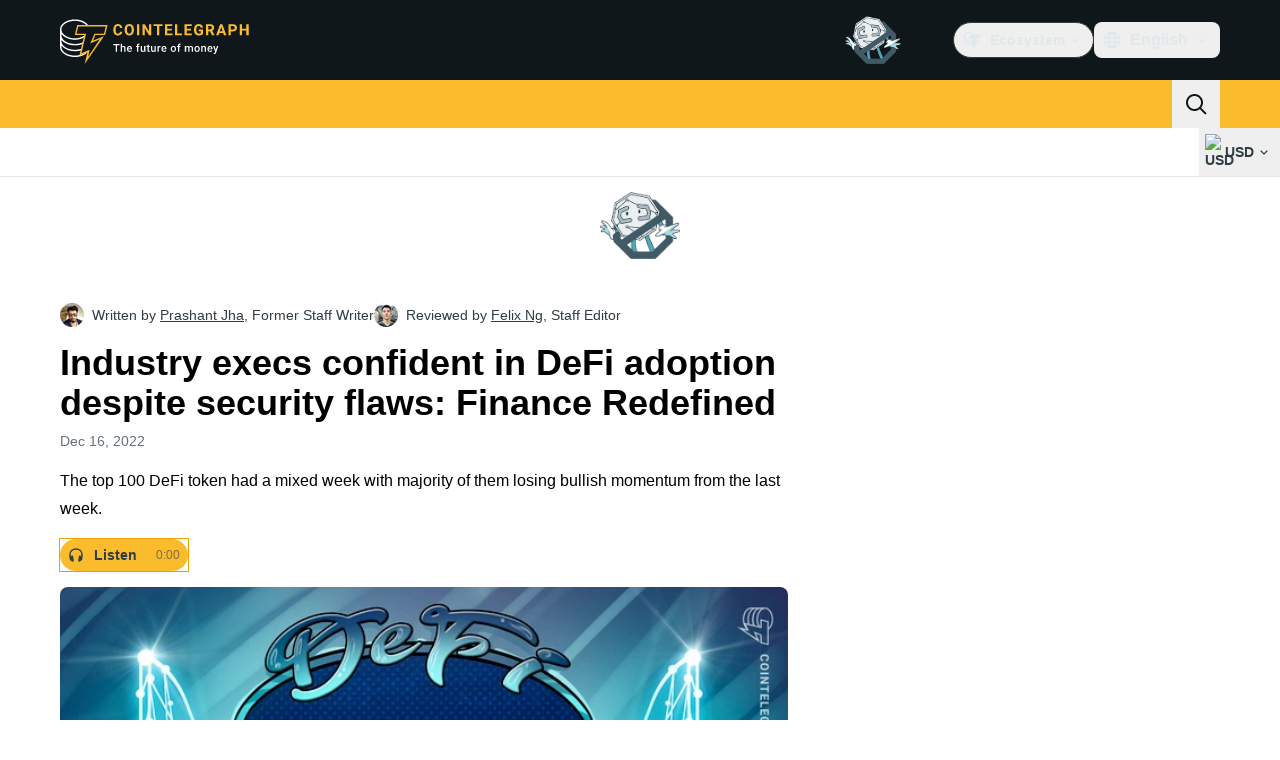

--- FILE ---
content_type: text/html;charset=utf-8
request_url: https://cointelegraph.com/news/industry-execs-confident-in-defi-adoption-despite-security-flaws-finance-redefined
body_size: 26664
content:
<!DOCTYPE html><html  dir="ltr" lang="en" data-ct-theme="light"><head><meta charset="utf-8">
<meta name="viewport" content="width=device-width, initial-scale=1">
<title>Industry execs confident in DeFi adoption despite security flaws: Finance Redefined</title>
<link href="https://pagead2.googlesyndication.com" rel="preconnect" crossorigin="anonymous" referrerpolicy="no-referrer" fetchpriority="low">
<link rel="stylesheet" href="/_duck/ducklings/entry.D_D5DrJt.css" crossorigin>
<link rel="stylesheet" href="/_duck/ducklings/Sidebar.C7NVF1jm.css" crossorigin>
<link rel="stylesheet" href="/_duck/ducklings/AdSlot.E7O2rCko.css" crossorigin>
<link rel="stylesheet" href="/_duck/ducklings/AdblockFallback.CGzA8xw8.css" crossorigin>
<link rel="stylesheet" href="/_duck/ducklings/PostSeoMeta.CICj8nMe.css" crossorigin>
<link rel="stylesheet" href="/_duck/ducklings/TopBar.BiIC1rWT.css" crossorigin>
<link rel="stylesheet" href="/_duck/ducklings/CtInput.CwuiWIgu.css" crossorigin>
<link rel="stylesheet" href="/_duck/ducklings/TickerBar.CyCrrx4w.css" crossorigin>
<link rel="stylesheet" href="/_duck/ducklings/MobileTopBar.DrauSeiq.css" crossorigin>
<link rel="stylesheet" href="/_duck/ducklings/Footer.CG4v6UFX.css" crossorigin>
<link rel="preload" as="image" href="https://images.cointelegraph.com/cdn-cgi/image/f=auto,onerror=redirect,w=1728,q=90/https://s3.cointelegraph.com/uploads/2022-12/8461027c-a13c-4414-a7d5-d74970f3fdd6.jpg" imagesizes="(max-width: 768px) 328px, (max-width: 1024px) 728px, (max-width: 1280px) 644px, 864px" imagesrcset="https://images.cointelegraph.com/cdn-cgi/image/f=auto,onerror=redirect,w=328,q=90/https://s3.cointelegraph.com/uploads/2022-12/8461027c-a13c-4414-a7d5-d74970f3fdd6.jpg 328w, https://images.cointelegraph.com/cdn-cgi/image/f=auto,onerror=redirect,w=644,q=90/https://s3.cointelegraph.com/uploads/2022-12/8461027c-a13c-4414-a7d5-d74970f3fdd6.jpg 644w, https://images.cointelegraph.com/cdn-cgi/image/f=auto,onerror=redirect,w=656,q=90/https://s3.cointelegraph.com/uploads/2022-12/8461027c-a13c-4414-a7d5-d74970f3fdd6.jpg 656w, https://images.cointelegraph.com/cdn-cgi/image/f=auto,onerror=redirect,w=728,q=90/https://s3.cointelegraph.com/uploads/2022-12/8461027c-a13c-4414-a7d5-d74970f3fdd6.jpg 728w, https://images.cointelegraph.com/cdn-cgi/image/f=auto,onerror=redirect,w=864,q=90/https://s3.cointelegraph.com/uploads/2022-12/8461027c-a13c-4414-a7d5-d74970f3fdd6.jpg 864w, https://images.cointelegraph.com/cdn-cgi/image/f=auto,onerror=redirect,w=1288,q=90/https://s3.cointelegraph.com/uploads/2022-12/8461027c-a13c-4414-a7d5-d74970f3fdd6.jpg 1288w, https://images.cointelegraph.com/cdn-cgi/image/f=auto,onerror=redirect,w=1456,q=90/https://s3.cointelegraph.com/uploads/2022-12/8461027c-a13c-4414-a7d5-d74970f3fdd6.jpg 1456w, https://images.cointelegraph.com/cdn-cgi/image/f=auto,onerror=redirect,w=1728,q=90/https://s3.cointelegraph.com/uploads/2022-12/8461027c-a13c-4414-a7d5-d74970f3fdd6.jpg 1728w" fetchpriority="high">
<link rel="modulepreload" as="script" crossorigin href="/_duck/ducklings/Doi8Iara.js">
<link rel="preload" as="font" crossorigin href="/fonts/mint-grotesk copy/Mint-Grotesk-Thin-V131.woff2">
<link rel="preload" as="font" crossorigin href="/_duck/fonts/latin-wght-normal-4NzrPCljtx.woff2">
<link rel="modulepreload" as="script" crossorigin href="/_duck/ducklings/CvmfbhJP.js">
<link rel="modulepreload" as="script" crossorigin href="/_duck/ducklings/C0s_jHzM.js">
<link rel="modulepreload" as="script" crossorigin href="/_duck/ducklings/DQUtXpnA.js">
<link rel="modulepreload" as="script" crossorigin href="/_duck/ducklings/DCqO6CoD.js">
<link rel="modulepreload" as="script" crossorigin href="/_duck/ducklings/CghL1sBQ.js">
<link rel="modulepreload" as="script" crossorigin href="/_duck/ducklings/DrNn9P9l.js">
<link rel="modulepreload" as="script" crossorigin href="/_duck/ducklings/Bt6UJq7W.js">
<link rel="modulepreload" as="script" crossorigin href="/_duck/ducklings/DtHdsfJx.js">
<link rel="modulepreload" as="script" crossorigin href="/_duck/ducklings/CJzZ8YCc.js">
<link rel="modulepreload" as="script" crossorigin href="/_duck/ducklings/CQ2JMqNj.js">
<link rel="modulepreload" as="script" crossorigin href="/_duck/ducklings/D3fo9XdZ.js">
<link rel="modulepreload" as="script" crossorigin href="/_duck/ducklings/BCrECQGq.js">
<link rel="modulepreload" as="script" crossorigin href="/_duck/ducklings/C1y1cowA.js">
<link rel="modulepreload" as="script" crossorigin href="/_duck/ducklings/rP48_Cr3.js">
<link rel="modulepreload" as="script" crossorigin href="/_duck/ducklings/DHG83rtt.js">
<link rel="modulepreload" as="script" crossorigin href="/_duck/ducklings/CDo1C8jQ.js">
<link rel="modulepreload" as="script" crossorigin href="/_duck/ducklings/5FO-OTBu.js">
<link rel="modulepreload" as="script" crossorigin href="/_duck/ducklings/BVNWxH2G.js">
<link rel="modulepreload" as="script" crossorigin href="/_duck/ducklings/Y-poqUTZ.js">
<link rel="modulepreload" as="script" crossorigin href="/_duck/ducklings/Bz-gsTGY.js">
<link rel="modulepreload" as="script" crossorigin href="/_duck/ducklings/DCAC5qSc.js">
<link rel="modulepreload" as="script" crossorigin href="/_duck/ducklings/CQfSNoyH.js">
<link rel="modulepreload" as="script" crossorigin href="/_duck/ducklings/Be5OHEY9.js">
<link rel="modulepreload" as="script" crossorigin href="/_duck/ducklings/bhnzBE9H.js">
<link rel="modulepreload" as="script" crossorigin href="/_duck/ducklings/hc-5gQKB.js">
<link rel="modulepreload" as="script" crossorigin href="/_duck/ducklings/D7958EQa.js">
<link rel="modulepreload" as="script" crossorigin href="/_duck/ducklings/FY36aD63.js">
<link rel="modulepreload" as="script" crossorigin href="/_duck/ducklings/CKYOROaI.js">
<link rel="modulepreload" as="script" crossorigin href="/_duck/ducklings/BPPEnNne.js">
<link rel="modulepreload" as="script" crossorigin href="/_duck/ducklings/CVc48eO5.js">
<link rel="modulepreload" as="script" crossorigin href="/_duck/ducklings/BVp5jUd3.js">
<link rel="modulepreload" as="script" crossorigin href="/_duck/ducklings/Br4uruqp.js">
<link rel="modulepreload" as="script" crossorigin href="/_duck/ducklings/CWrcKv0l.js">
<link rel="modulepreload" as="script" crossorigin href="/_duck/ducklings/BQlrfDRT.js">
<link rel="modulepreload" as="script" crossorigin href="/_duck/ducklings/MfTLnKAG.js">
<link rel="modulepreload" as="script" crossorigin href="/_duck/ducklings/B8upYv86.js">
<link rel="modulepreload" as="script" crossorigin href="/_duck/ducklings/CXGak8xo.js">
<link rel="modulepreload" as="script" crossorigin href="/_duck/ducklings/Dpn0RED2.js">
<link rel="modulepreload" as="script" crossorigin href="/_duck/ducklings/COkKlyH2.js">
<link rel="modulepreload" as="script" crossorigin href="/_duck/ducklings/0RAWNOfD.js">
<link rel="modulepreload" as="script" crossorigin href="/_duck/ducklings/BLdEZmKN.js">
<link rel="modulepreload" as="script" crossorigin href="/_duck/ducklings/DEp4bx3d.js">
<link rel="modulepreload" as="script" crossorigin href="/_duck/ducklings/CQ-hbO85.js">
<link rel="modulepreload" as="script" crossorigin href="/_duck/ducklings/BTn67j35.js">
<link rel="modulepreload" as="script" crossorigin href="/_duck/ducklings/Bzv_yluV.js">
<link rel="modulepreload" as="script" crossorigin href="/_duck/ducklings/CzjWv5Ei.js">
<link rel="modulepreload" as="script" crossorigin href="/_duck/ducklings/Bdhld8Y5.js">
<link rel="modulepreload" as="script" crossorigin href="/_duck/ducklings/DydL_dMJ.js">
<link rel="modulepreload" as="script" crossorigin href="/_duck/ducklings/Bmf0qI0H.js">
<link rel="modulepreload" as="script" crossorigin href="/_duck/ducklings/9RlbVwf4.js">
<link rel="modulepreload" as="script" crossorigin href="/_duck/ducklings/C_t8Jzex.js">
<link rel="modulepreload" as="script" crossorigin href="/_duck/ducklings/rFHA9MiX.js">
<link rel="modulepreload" as="script" crossorigin href="/_duck/ducklings/BroIe5fe.js">
<link rel="modulepreload" as="script" crossorigin href="/_duck/ducklings/7m5TbfyG.js">
<link rel="modulepreload" as="script" crossorigin href="/_duck/ducklings/B7PkoIxd.js">
<link rel="modulepreload" as="script" crossorigin href="/_duck/ducklings/CWeD7eWY.js">
<link rel="modulepreload" as="script" crossorigin href="/_duck/ducklings/vi54LvtW.js">
<link rel="modulepreload" as="script" crossorigin href="/_duck/ducklings/CqAC7YO6.js">
<link rel="modulepreload" as="script" crossorigin href="/_duck/ducklings/s7CCgGOs.js">
<link rel="modulepreload" as="script" crossorigin href="/_duck/ducklings/DvyTTDoP.js">
<link rel="modulepreload" as="script" crossorigin href="/_duck/ducklings/BAR21w6r.js">
<link rel="modulepreload" as="script" crossorigin href="/_duck/ducklings/CSHnP57Q.js">
<link rel="modulepreload" as="script" crossorigin href="/_duck/ducklings/Dy1VTU-T.js">
<link rel="modulepreload" as="script" crossorigin href="/_duck/ducklings/Gt-qYPu1.js">
<link rel="modulepreload" as="script" crossorigin href="/_duck/ducklings/BA2ABGbJ.js">
<link rel="modulepreload" as="script" crossorigin href="/_duck/ducklings/B8mrxXeT.js">
<link rel="modulepreload" as="script" crossorigin href="/_duck/ducklings/C-np6Kiu.js">
<link rel="modulepreload" as="script" crossorigin href="/_duck/ducklings/hLESgJbz.js">
<link rel="modulepreload" as="script" crossorigin href="/_duck/ducklings/k8KI3VZf.js">
<link rel="modulepreload" as="script" crossorigin href="/_duck/ducklings/BqUjk-OI.js">
<link rel="modulepreload" as="script" crossorigin href="/_duck/ducklings/xixlppah.js">
<link rel="modulepreload" as="script" crossorigin href="/_duck/ducklings/B2N2bPAf.js">
<link rel="modulepreload" as="script" crossorigin href="/_duck/ducklings/CHn7om7R.js">
<link rel="modulepreload" as="script" crossorigin href="/_duck/ducklings/bl1CpxTM.js">
<link rel="modulepreload" as="script" crossorigin href="/_duck/ducklings/DWiDDXxi.js">
<link rel="modulepreload" as="script" crossorigin href="/_duck/ducklings/iMC78RAK.js">
<link rel="modulepreload" as="script" crossorigin href="/_duck/ducklings/DP5oHZbH.js">
<link rel="modulepreload" as="script" crossorigin href="/_duck/ducklings/BOJqxaMU.js">
<link rel="modulepreload" as="script" crossorigin href="/_duck/ducklings/DG4zkawb.js">
<link rel="modulepreload" as="script" crossorigin href="/_duck/ducklings/QM8tBLxU.js">
<link rel="modulepreload" as="script" crossorigin href="/_duck/ducklings/DM46Pb7Z.js">
<link rel="modulepreload" as="script" crossorigin href="/_duck/ducklings/D4M7sRqS.js">
<link rel="modulepreload" as="script" crossorigin href="/_duck/ducklings/Bul951ov.js">
<link rel="modulepreload" as="script" crossorigin href="/_duck/ducklings/BkU1Talk.js">
<link rel="modulepreload" as="script" crossorigin href="/_duck/ducklings/BHi-Hctj.js">
<link rel="modulepreload" as="script" crossorigin href="/_duck/ducklings/DeqBc3rj.js">
<link rel="modulepreload" as="script" crossorigin href="/_duck/ducklings/BcuGUi1B.js">
<link rel="modulepreload" as="script" crossorigin href="/_duck/ducklings/CW_JXPoU.js">
<link rel="modulepreload" as="script" crossorigin href="/_duck/ducklings/D3CZbaMa.js">
<link rel="modulepreload" as="script" crossorigin href="/_duck/ducklings/HNAJqV7k.js">
<link rel="modulepreload" as="script" crossorigin href="/_duck/ducklings/B5gdMO79.js">
<link rel="modulepreload" as="script" crossorigin href="/_duck/ducklings/B90onOq-.js">
<link rel="modulepreload" as="script" crossorigin href="/_duck/ducklings/Chys2YpU.js">
<link rel="modulepreload" as="script" crossorigin href="/_duck/ducklings/BGwRK_tE.js">
<link rel="modulepreload" as="script" crossorigin href="/_duck/ducklings/CAQyOGCt.js">
<link rel="modulepreload" as="script" crossorigin href="/_duck/ducklings/CCytYgqD.js">
<link rel="modulepreload" as="script" crossorigin href="/_duck/ducklings/Dj7GuXts.js">
<link rel="modulepreload" as="script" crossorigin href="/_duck/ducklings/Del4-Q0m.js">
<link rel="modulepreload" as="script" crossorigin href="/_duck/ducklings/DDGNV1lz.js">
<link rel="modulepreload" as="script" crossorigin href="/_duck/ducklings/CJrSgQ54.js">
<link rel="modulepreload" as="script" crossorigin href="/_duck/ducklings/8SPYModx.js">
<link rel="modulepreload" as="script" crossorigin href="/_duck/ducklings/hC7NytfU.js">
<link rel="modulepreload" as="script" crossorigin href="/_duck/ducklings/CT2o8r0E.js">
<link rel="modulepreload" as="script" crossorigin href="/_duck/ducklings/DL1iQM_1.js">
<link rel="modulepreload" as="script" crossorigin href="/_duck/ducklings/CK53MiRO.js">
<link rel="modulepreload" as="script" crossorigin href="/_duck/ducklings/Dn2w1ns4.js">
<link rel="modulepreload" as="script" crossorigin href="/_duck/ducklings/DS_dpE88.js">
<link rel="modulepreload" as="script" crossorigin href="/_duck/ducklings/6a9MbSt-.js">
<link rel="modulepreload" as="script" crossorigin href="/_duck/ducklings/DYCoZw1W.js">
<link rel="preload" as="fetch" fetchpriority="low" crossorigin="anonymous" href="/_duck/ducklings/builds/meta/1da35fdf-d24e-468c-bd3e-64ee56b7dfbf.json">
<link rel="prefetch" as="script" crossorigin href="/_duck/ducklings/CijMxEZr.js">
<link rel="prefetch" as="script" crossorigin href="/_duck/ducklings/CGGuVqzM.js">
<link rel="prefetch" as="script" crossorigin href="/_duck/ducklings/BBk-6QK1.js">
<link rel="prefetch" as="style" crossorigin href="/_duck/ducklings/Toaster.quSoDDrE.css">
<link rel="prefetch" as="script" crossorigin href="/_duck/ducklings/BjWWS7pH.js">
<link rel="prefetch" as="script" crossorigin href="/_duck/ducklings/D56ST7kc.js">
<link rel="prefetch" as="script" crossorigin href="/_duck/ducklings/Cwl9SVCu.js">
<link rel="prefetch" as="script" crossorigin href="/_duck/ducklings/YKTLI3P0.js">
<link rel="prefetch" as="style" crossorigin href="/_duck/ducklings/index.RzMI8_0o.css">
<link rel="prefetch" as="script" crossorigin href="/_duck/ducklings/BzukHisk.js">
<link rel="prefetch" as="script" crossorigin href="/_duck/ducklings/D4IaU4we.js">
<link rel="prefetch" as="script" crossorigin href="/_duck/ducklings/B18X9oUW.js">
<link rel="prefetch" as="style" crossorigin href="/_duck/ducklings/BottomStack.BfRm2Ihm.css">
<link rel="prefetch" as="script" crossorigin href="/_duck/ducklings/CppTvwBa.js">
<link rel="prefetch" as="script" crossorigin href="/_duck/ducklings/XDEqrk8c.js">
<link rel="prefetch" as="script" crossorigin href="/_duck/ducklings/Bq2QgRO8.js">
<link rel="prefetch" as="script" crossorigin href="/_duck/ducklings/Ehitx4FT.js">
<link rel="prefetch" as="script" crossorigin href="/_duck/ducklings/CvVRlCb2.js">
<link rel="prefetch" as="script" crossorigin href="/_duck/ducklings/BzjFMZoa.js">
<link rel="prefetch" as="script" crossorigin href="/_duck/ducklings/zIdmYGHL.js">
<link rel="prefetch" as="script" crossorigin href="/_duck/ducklings/CSBUthnh.js">
<link rel="prefetch" as="script" crossorigin href="/_duck/ducklings/C6QnbaTD.js">
<link rel="prefetch" as="script" crossorigin href="/_duck/ducklings/5pNGuTGc.js">
<link rel="prefetch" as="script" crossorigin href="/_duck/ducklings/D1Z23BV-.js">
<link rel="prefetch" as="script" crossorigin href="/_duck/ducklings/D_TLEcFl.js">
<link rel="prefetch" as="script" crossorigin href="/_duck/ducklings/DtfIwhMZ.js">
<link rel="prefetch" as="script" crossorigin href="/_duck/ducklings/Cdz9nXnH.js">
<link rel="prefetch" as="script" crossorigin href="/_duck/ducklings/CX7lojZ0.js">
<link rel="prefetch" as="script" crossorigin href="/_duck/ducklings/DK6ETPKi.js">
<link rel="prefetch" as="style" crossorigin href="/_duck/ducklings/AdTextBanner.iHGdZCUv.css">
<link rel="prefetch" as="script" crossorigin href="/_duck/ducklings/BTDvf0q8.js">
<link rel="prefetch" as="style" crossorigin href="/_duck/ducklings/index.D-gDOaUl.css">
<link rel="prefetch" as="script" crossorigin href="/_duck/ducklings/CR3Q6b4S.js">
<link rel="prefetch" as="script" crossorigin href="/_duck/ducklings/B4M3DYaD.js">
<link rel="prefetch" as="style" crossorigin href="/_duck/ducklings/index.DZ8iWNwc.css">
<link rel="prefetch" as="script" crossorigin href="/_duck/ducklings/B-9JGjcv.js">
<link rel="prefetch" as="style" crossorigin href="/_duck/ducklings/AdPromoButtonStack.kXBLT4qL.css">
<link rel="prefetch" as="script" crossorigin href="/_duck/ducklings/Blqzlolw.js">
<link rel="prefetch" as="script" crossorigin href="/_duck/ducklings/CWqGQC9B.js">
<link rel="prefetch" as="script" crossorigin href="/_duck/ducklings/z1bp-Sf4.js">
<link rel="prefetch" as="script" crossorigin href="/_duck/ducklings/CYfKIAR_.js">
<link rel="prefetch" as="style" crossorigin href="/_duck/ducklings/AdStoryWidget.D2os0aTP.css">
<link rel="prefetch" as="script" crossorigin href="/_duck/ducklings/DtQCMTZ5.js">
<link rel="prefetch" as="style" crossorigin href="/_duck/ducklings/AdParallax.BJKd570x.css">
<link rel="prefetch" as="script" crossorigin href="/_duck/ducklings/D9oF0hMd.js">
<link rel="prefetch" as="script" crossorigin href="/_duck/ducklings/Bgl85cfE.js">
<link rel="prefetch" as="script" crossorigin href="/_duck/ducklings/B7EwB7I9.js">
<link rel="prefetch" as="style" crossorigin href="/_duck/ducklings/AdWideParallax.CZ9moqjx.css">
<link rel="prefetch" as="script" crossorigin href="/_duck/ducklings/CS_0FW-0.js">
<link rel="prefetch" as="script" crossorigin href="/_duck/ducklings/DQAFy__h.js">
<link rel="prefetch" as="style" crossorigin href="/_duck/ducklings/NewsletterSubscriptionFormEmbed.kmo_mFsR.css">
<link rel="prefetch" as="script" crossorigin href="/_duck/ducklings/C9S90cp5.js">
<link rel="prefetch" as="style" crossorigin href="/_duck/ducklings/InlineRateLiveDataEmbed.BfUgLVTL.css">
<link rel="prefetch" as="script" crossorigin href="/_duck/ducklings/BWyOKbzZ.js">
<link rel="prefetch" as="script" crossorigin href="/_duck/ducklings/D6hy6IyR.js">
<link rel="prefetch" as="script" crossorigin href="/_duck/ducklings/DP-spNs8.js">
<link rel="prefetch" as="script" crossorigin href="/_duck/ducklings/DHrfJFdp.js">
<link rel="prefetch" as="script" crossorigin href="/_duck/ducklings/ChwRd6jJ.js">
<link rel="prefetch" as="style" crossorigin href="/_duck/ducklings/InstagramEmbed.DrW_3Kre.css">
<link rel="prefetch" as="script" crossorigin href="/_duck/ducklings/BtKbFSl8.js">
<link rel="prefetch" as="style" crossorigin href="/_duck/ducklings/CerosEmbed.CZk__VAr.css">
<link rel="prefetch" as="script" crossorigin href="/_duck/ducklings/fTwtymjc.js">
<link rel="prefetch" as="script" crossorigin href="/_duck/ducklings/DTbSrzGu.js">
<link rel="prefetch" as="script" crossorigin href="/_duck/ducklings/B3Gy4pMZ.js">
<link rel="prefetch" as="script" crossorigin href="/_duck/ducklings/JtIsNl1J.js">
<meta name="apple-mobile-web-app-title" content="Cointelegraph">
<meta name="application-name" content="Cointelegraph">
<meta name="msapplication-TileColor" content="#1a1b1d">
<meta name="msapplication-config" content="/browserconfig.xml">
<meta name="msapplication-TileImage" content="/_duck/img/favicons/mstitle-144x144.png">
<meta name="theme-color" content="#1a1b1d">
<meta name="telegram:channel" content="@cointelegraph">
<link rel="apple-touch-icon" sizes="180x180" href="/_duck/img/favicons/apple-touch-icon.png">
<link rel="icon" type="image/png" sizes="16x16" href="/_duck/img/favicons/favicon-16x16.png">
<link rel="icon" type="image/png" sizes="32x32" href="/_duck/img/favicons/favicon-32x32.png">
<link rel="manifest" href="/site.webmanifest">
<link rel="mask-icon" href="/_duck/img/favicons/safari-pinned-tab.svg" color="#1a1b1d">
<link rel="shortcut icon" href="/favicon.ico">
<meta name="description" content="In this week's newsletter, we will look at Ledger's new DeFi tracking feature, the growing adoption of DeFi and why industry executives are confident in DeFi despite security flaws.">
<meta property="og:title" content="Industry execs confident in DeFi adoption despite security flaws: Finance Redefined">
<meta property="og:description" content="In this week's newsletter, we will look at Ledger's new DeFi tracking feature, the growing adoption of DeFi and why industry executives are confident in DeFi despite security flaws.">
<meta property="og:site_name" content="Cointelegraph">
<meta property="og:url" content="https://cointelegraph.com/news/industry-execs-confident-in-defi-adoption-despite-security-flaws-finance-redefined">
<meta property="og:locale" content="en">
<meta property="og:image" content="https://images.cointelegraph.com/cdn-cgi/image/f=auto,onerror=redirect,w=1200/https://s3.cointelegraph.com/uploads/2022-12/8461027c-a13c-4414-a7d5-d74970f3fdd6.jpg">
<meta property="og:type" content="article">
<meta name="twitter:title" content="Industry execs confident in DeFi adoption despite security flaws: Finance Redefined">
<meta name="twitter:description" content="In this week's newsletter, we will look at Ledger's new DeFi tracking feature, the growing adoption of DeFi and why industry executives are confident in DeFi despite security flaws.">
<meta name="twitter:image" content="https://images.cointelegraph.com/cdn-cgi/image/f=auto,onerror=redirect,w=1200/https://s3.cointelegraph.com/uploads/2022-12/8461027c-a13c-4414-a7d5-d74970f3fdd6.jpg">
<meta name="twitter:card" content="summary_large_image">
<link rel="alternate" href="https://cointelegraph.com/news/industry-execs-confident-in-defi-adoption-despite-security-flaws-finance-redefined" hreflang="en">
<link rel="canonical" href="https://cointelegraph.com/news/industry-execs-confident-in-defi-adoption-despite-security-flaws-finance-redefined">
<link rel="alternate" type="application/rss+xml" title="Cointelegraph RSS Feed" href="https://cointelegraph.com/rss" hreflang="en">
<meta name="robots" content="noindex">
<meta name="twitter:site" content="@cointelegraph">
<meta name="twitter:creator" content="@cointelegraph">
<script type="module" src="/_duck/ducklings/Doi8Iara.js" crossorigin></script><meta name="sentry-trace" content="00ca635c53d04de068c8d677e41113be-0dcb5ad6a3392102-0"/>
<meta name="baggage" content="sentry-environment=production,sentry-release=release-137,sentry-public_key=898e8ab99e9fa726a01051fba6c430b0,sentry-trace_id=00ca635c53d04de068c8d677e41113be,sentry-sampled=false,sentry-sample_rand=0.5061608614819414,sentry-sample_rate=0.1"/></head><body><div id="__duck"><!--[--><!----><!--[--><!--[--><span></span><!--[--><div class="sticky top-0 z-30"><!--[--><div data-ct-theme="dark" data-testid="top-bar" class="duraction-300 relative bg-ct-ds-bg-1 transition-all ease-in-out"><div class="py-4 container flex items-center justify-between"><div class="absolute bottom-0 left-0 right-0 top-0 overflow-hidden"><div class="container h-full"><div></div></div></div><a href="/" class="inline-flex cursor-pointer items-center focus:outline-none z-[2] transition-all duration-300 ease-in-out h-12 w-48" data-testid="logo" data-gtm-locator="clickon_logo" title="Cointelegraph"><img class="h-8 w-32 object-contain object-center tablet:h-10 tablet:w-40 desktop:h-12 desktop:w-48" alt="Cointelegraph" src="/_duck/img/site-logo/en.svg" decoding="async" fetchpriority="high" loading="eager"></a><div class="z-[2] flex items-center gap-x-5"><div class="_ad-slot_xzt52_1 me-4 h-12 w-32 self-center" style="--aspect-ratio:null;" data-testid="desktop-banner"><!--[--><img class="_image_51qro_1" src="https://images.cointelegraph.com/images/373_aHR0cHM6Ly9zMy5jb2ludGVsZWdyYXBoLmNvbS9zdG9yYWdlL3VwbG9hZHMvdmlldy9hNGFkNDk1ZmMwNGJkOTdmNzE2NDlhNDhkNjAwM2QwMC5wbmc=.png"><!--]--></div><!--[--><div class="relative" data-testid="product-dropdown" data-headlessui-state><button type="button" class="inline-flex justify-center items-center font-semibold transition focus:outline-none cursor-pointer aria-disabled:cursor-default p-1.5 text-sm aria-disabled:ct-ds-fg-weak text-ct-ds-fg-default ui-not-selected:hover:bg-ct-ds-bg-3 focus-visible:bg-ct-ds-bg-3 aria-checked:bg-ct-ds-bg-3 flex h-9 items-center rounded-full border border-ct-ds-border-default p-2" data-testid="product-dropdown-select-button" data-gtm-locator="head_ecosystem_clickon" id="headlessui-listbox-button-v-1-0-0" aria-haspopup="listbox" aria-expanded="false" data-headlessui-state><!--[--><span data-allow-missmatch aria-hidden="true" class="inline-flex h-[1em] w-[1em] bg-current _ct-svg-mask_4i9v8_1" style="--url:url(&quot;/_duck/img/icons/ct-logo.svg&quot;);--size:1.25rem;" data-allow-mismatch role="img">   </span><span class="ps-2">Ecosystem</span><span data-allow-missmatch aria-hidden="true" class="inline-flex h-[1em] w-[1em] bg-current _ct-svg-mask_4i9v8_1 ui-open:rotate-180" style="--url:url(&quot;/_duck/img/icons/arrow-chevron-down.svg&quot;);--size:1.25rem;" data-allow-mismatch role="img">   </span><!--]--></button><!----></div><!--]--><div class="inline-flex items-center"><!--[--><a class="inline-flex items-center gap-1 px-0.5 py-1.5 text-sm text-ct-ds-fg-default hover:text-ct-ds-fg-stronger focus:outline-none ui-open:bg-ct-ds-bg-1 ui-open:text-ct-ds-accent-primary-default" rel="nofollow" href="https://twitter.com/cointelegraph" target="_blank" data-testid="social-x"><span class="h-5 w-5 text-xl empty:hidden"><!--[--><span data-allow-missmatch aria-hidden="true" class="inline-flex h-[1em] w-[1em] bg-current _ct-svg-mask_4i9v8_1" style="--url:url(&quot;/_duck/img/icons/logo-x.svg&quot;);--size:1.25rem;" data-allow-mismatch role="img">   </span><!--]--></span><!----></a><a class="inline-flex items-center gap-1 px-0.5 py-1.5 text-sm text-ct-ds-fg-default hover:text-ct-ds-fg-stronger focus:outline-none ui-open:bg-ct-ds-bg-1 ui-open:text-ct-ds-accent-primary-default" rel="nofollow" href="https://telegram.me/cointelegraph" target="_blank" data-testid="social-telegram"><span class="h-5 w-5 text-xl empty:hidden"><!--[--><span data-allow-missmatch aria-hidden="true" class="inline-flex h-[1em] w-[1em] bg-current _ct-svg-mask_4i9v8_1" style="--url:url(&quot;/_duck/img/icons/logo-telegram.svg&quot;);--size:1.25rem;" data-allow-mismatch role="img">   </span><!--]--></span><!----></a><a class="inline-flex items-center gap-1 px-0.5 py-1.5 text-sm text-ct-ds-fg-default hover:text-ct-ds-fg-stronger focus:outline-none ui-open:bg-ct-ds-bg-1 ui-open:text-ct-ds-accent-primary-default" rel="nofollow" href="https://www.facebook.com/cointelegraph" target="_blank" data-testid="social-facebook"><span class="h-5 w-5 text-xl empty:hidden"><!--[--><span data-allow-missmatch aria-hidden="true" class="inline-flex h-[1em] w-[1em] bg-current _ct-svg-mask_4i9v8_1" style="--url:url(&quot;/_duck/img/icons/logo-facebook.svg&quot;);--size:1.25rem;" data-allow-mismatch role="img">   </span><!--]--></span><!----></a><a class="inline-flex items-center gap-1 px-0.5 py-1.5 text-sm text-ct-ds-fg-default hover:text-ct-ds-fg-stronger focus:outline-none ui-open:bg-ct-ds-bg-1 ui-open:text-ct-ds-accent-primary-default" rel="nofollow" href="https://www.youtube.com/channel/UCRqBu-grVX1p97WaX4d-OuQ" target="_blank" data-testid="social-youtube"><span class="h-5 w-5 text-xl empty:hidden"><!--[--><span data-allow-missmatch aria-hidden="true" class="inline-flex h-[1em] w-[1em] bg-current _ct-svg-mask_4i9v8_1" style="--url:url(&quot;/_duck/img/icons/logo-youtube.svg&quot;);--size:1.25rem;" data-allow-mismatch role="img">   </span><!--]--></span><!----></a><!--]--></div><!--[--><div class="relative"><button class="flex h-9 cursor-pointer items-center rounded-lg p-2 text-ct-ds-fg-default hover:bg-ct-ds-bg-3 hover:text-ct-ds-fg-strong" data-testid="language-select-button" id="headlessui-listbox-button-v-1-0-2" aria-haspopup="listbox" aria-expanded="false" data-headlessui-state><span data-allow-missmatch aria-hidden="true" class="inline-flex h-[1em] w-[1em] bg-current _ct-svg-mask_4i9v8_1" style="--url:url(&quot;/_duck/img/icons/obj-world.svg&quot;);--size:1.25rem;" data-allow-mismatch role="img">   </span><span class="me-1 ms-2 font-semibold">English</span><span data-allow-missmatch aria-hidden="true" class="inline-flex h-[1em] w-[1em] bg-current _ct-svg-mask_4i9v8_1 ui-open:rotate-180" style="--url:url(&quot;/_duck/img/icons/arrow-chevron-down.svg&quot;);--size:1.25rem;" data-allow-mismatch role="img">   </span></button><!----></div><!--]--><!----></div></div></div><header class="before:ct-ds-bg-1 flex bg-ct-ds-accent-primary-default"><nav class="container flex items-center justify-between desktop:ps-10"><div class="flex items-center" data-testid="menu-items"><!--[--><div class="relative" data-headlessui-state data-gtm-locator="main_menu_head_1"><button id="headlessui-menu-button-v-1-0-5-0" type="button" aria-haspopup="menu" aria-expanded="false" data-headlessui-state class="cursor-default text-base text-ct-ds-fg-strong font-medium text-ct-ds-fg-strong hover:bg-ct-ds-accent-primary-muted focus:bg-ct-ds-accent-primary-muted ui-open:bg-ct-ds-accent-primary-muted px-5 py-3 text-base tracking-tight" data-gtm-locator="main_menu_head_0" data-testid="menu-item">News</button><!----></div><div class="relative" data-headlessui-state data-gtm-locator="main_menu_head_2"><button id="headlessui-menu-button-v-1-0-5-2" type="button" aria-haspopup="menu" aria-expanded="false" data-headlessui-state class="cursor-default text-base text-ct-ds-fg-strong font-medium text-ct-ds-fg-strong hover:bg-ct-ds-accent-primary-muted focus:bg-ct-ds-accent-primary-muted ui-open:bg-ct-ds-accent-primary-muted px-5 py-3 text-base tracking-tight" data-gtm-locator="main_menu_head_1" data-testid="menu-item">Indices</button><!----></div><div class="relative" data-headlessui-state data-gtm-locator="main_menu_head_3"><button id="headlessui-menu-button-v-1-0-5-4" type="button" aria-haspopup="menu" aria-expanded="false" data-headlessui-state class="cursor-default text-base text-ct-ds-fg-strong font-medium text-ct-ds-fg-strong hover:bg-ct-ds-accent-primary-muted focus:bg-ct-ds-accent-primary-muted ui-open:bg-ct-ds-accent-primary-muted px-5 py-3 text-base tracking-tight" data-gtm-locator="main_menu_head_2" data-testid="menu-item">In Depth</button><!----></div><div class="relative" data-headlessui-state data-gtm-locator="main_menu_head_4"><button id="headlessui-menu-button-v-1-0-5-6" type="button" aria-haspopup="menu" aria-expanded="false" data-headlessui-state class="cursor-default text-base text-ct-ds-fg-strong font-medium text-ct-ds-fg-strong hover:bg-ct-ds-accent-primary-muted focus:bg-ct-ds-accent-primary-muted ui-open:bg-ct-ds-accent-primary-muted px-5 py-3 text-base tracking-tight" data-gtm-locator="main_menu_head_3" data-testid="menu-item">Learn</button><!----></div><a class="font-medium text-ct-ds-fg-strong hover:bg-ct-ds-accent-primary-muted focus:bg-ct-ds-accent-primary-muted ui-open:bg-ct-ds-accent-primary-muted px-5 py-3 text-base tracking-tight" href="/podcasts" rel target="_self" data-gtm-locator="main_menu_head_5" data-testid="menu-item">Podcasts</a><div class="relative" data-headlessui-state data-gtm-locator="main_menu_head_6"><button id="headlessui-menu-button-v-1-0-5-8" type="button" aria-haspopup="menu" aria-expanded="false" data-headlessui-state class="cursor-default text-base text-ct-ds-fg-strong font-medium text-ct-ds-fg-strong hover:bg-ct-ds-accent-primary-muted focus:bg-ct-ds-accent-primary-muted ui-open:bg-ct-ds-accent-primary-muted px-5 py-3 text-base tracking-tight" data-gtm-locator="main_menu_head_5" data-testid="menu-item">About</button><!----></div><!--]--></div><!--[--><!--[--><div class="relative" data-headlessui-state><!--[--><button class="font-medium text-ct-ds-fg-strong hover:bg-ct-ds-accent-primary-muted focus:bg-ct-ds-accent-primary-muted ui-open:bg-ct-ds-accent-primary-muted p-3 text-sm tracking-tight" data-testid="desktop-search-popover" id="headlessui-popover-button-v-1-0-5-10" type="button" aria-expanded="false" data-headlessui-state><span data-allow-missmatch aria-hidden="true" class="inline-flex h-[1em] w-[1em] bg-current _ct-svg-mask_4i9v8_1 h-5" style="--url:url(&quot;/_duck/img/icons/app-search.svg&quot;);--size:1.5rem;" data-allow-mismatch role="img">   </span></button><!----><!--]--><!----></div><!--]--><div hidden style="position:fixed;top:1;left:1;width:1;height:0;padding:0;margin:-1;overflow:hidden;clip:rect(0, 0, 0, 0);white-space:nowrap;border-width:0;display:none;"></div><!--]--></nav></header><!--]--></div><div class="relative z-[1] -mb-px flex flex-nowrap border-b border-ct-ds-border-default bg-ct-ds-bg-sub" data-testid="infinite-tickers"><div class="flex select-none flex-nowrap overflow-hidden whitespace-nowrap rtl:flex-row-reverse" style="--6172e022:0;"><div class="_marquee-block_1a5fo_1"><!--[--><div class="flex"><!--[--><a href="/tron-price-index" class="inline-flex gap-1 px-2 py-1.5 hover:bg-ct-ds-bg-3" data-testid="rate-ticker"><span class="text-sm font-semibold text-ct-ds-fg-stronger" data-testid="rate-ticker-title">TRX</span><span class="text-sm" data-testid="rate-ticker-price">$0.2952</span><span class="inline-flex items-center font-semibold tracking-tight gap-1 text-sm text-ct-ds-accent-red-default" data-testid="rate-ticker-price-change"><svg viewBox="0 0 16 16" fill="none" xmlns="http://www.w3.org/2000/svg" class="h-3 w-3 my-1 me-0.5"><!----><path d="M8.96741 13.4545C8.53745 14.1818 7.46257 14.1818 7.03262 13.4545L1.22826 3.63636C0.798305 2.90909 1.33575 2 2.19565 2H13.8044C14.6643 2 15.2017 2.90909 14.7718 3.63636L8.96741 13.4545Z" fill="currentColor"></path></svg> 0.61%</span></a><a href="/stellar-price-index" class="inline-flex gap-1 px-2 py-1.5 hover:bg-ct-ds-bg-3" data-testid="rate-ticker"><span class="text-sm font-semibold text-ct-ds-fg-stronger" data-testid="rate-ticker-title">XLM</span><span class="text-sm" data-testid="rate-ticker-price">$0.2059</span><span class="inline-flex items-center font-semibold tracking-tight gap-1 text-sm text-ct-ds-accent-red-default" data-testid="rate-ticker-price-change"><svg viewBox="0 0 16 16" fill="none" xmlns="http://www.w3.org/2000/svg" class="h-3 w-3 my-1 me-0.5"><!----><path d="M8.96741 13.4545C8.53745 14.1818 7.46257 14.1818 7.03262 13.4545L1.22826 3.63636C0.798305 2.90909 1.33575 2 2.19565 2H13.8044C14.6643 2 15.2017 2.90909 14.7718 3.63636L8.96741 13.4545Z" fill="currentColor"></path></svg> 2.01%</span></a><a href="/hyperliquid-price-index" class="inline-flex gap-1 px-2 py-1.5 hover:bg-ct-ds-bg-3" data-testid="rate-ticker"><span class="text-sm font-semibold text-ct-ds-fg-stronger" data-testid="rate-ticker-title">HYPE</span><span class="text-sm" data-testid="rate-ticker-price">$22.11</span><span class="inline-flex items-center font-semibold tracking-tight gap-1 text-sm text-ct-ds-accent-red-default" data-testid="rate-ticker-price-change"><svg viewBox="0 0 16 16" fill="none" xmlns="http://www.w3.org/2000/svg" class="h-3 w-3 my-1 me-0.5"><!----><path d="M8.96741 13.4545C8.53745 14.1818 7.46257 14.1818 7.03262 13.4545L1.22826 3.63636C0.798305 2.90909 1.33575 2 2.19565 2H13.8044C14.6643 2 15.2017 2.90909 14.7718 3.63636L8.96741 13.4545Z" fill="currentColor"></path></svg> 1.43%</span></a><a href="/chainlink-price-index" class="inline-flex gap-1 px-2 py-1.5 hover:bg-ct-ds-bg-3" data-testid="rate-ticker"><span class="text-sm font-semibold text-ct-ds-fg-stronger" data-testid="rate-ticker-title">LINK</span><span class="text-sm" data-testid="rate-ticker-price">$11.76</span><span class="inline-flex items-center font-semibold tracking-tight gap-1 text-sm text-ct-ds-accent-red-default" data-testid="rate-ticker-price-change"><svg viewBox="0 0 16 16" fill="none" xmlns="http://www.w3.org/2000/svg" class="h-3 w-3 my-1 me-0.5"><!----><path d="M8.96741 13.4545C8.53745 14.1818 7.46257 14.1818 7.03262 13.4545L1.22826 3.63636C0.798305 2.90909 1.33575 2 2.19565 2H13.8044C14.6643 2 15.2017 2.90909 14.7718 3.63636L8.96741 13.4545Z" fill="currentColor"></path></svg> 2.52%</span></a><a href="/xrp-price-index" class="inline-flex gap-1 px-2 py-1.5 hover:bg-ct-ds-bg-3" data-testid="rate-ticker"><span class="text-sm font-semibold text-ct-ds-fg-stronger" data-testid="rate-ticker-title">XRP</span><span class="text-sm" data-testid="rate-ticker-price">$1.87</span><span class="inline-flex items-center font-semibold tracking-tight gap-1 text-sm text-ct-ds-accent-red-default" data-testid="rate-ticker-price-change"><svg viewBox="0 0 16 16" fill="none" xmlns="http://www.w3.org/2000/svg" class="h-3 w-3 my-1 me-0.5"><!----><path d="M8.96741 13.4545C8.53745 14.1818 7.46257 14.1818 7.03262 13.4545L1.22826 3.63636C0.798305 2.90909 1.33575 2 2.19565 2H13.8044C14.6643 2 15.2017 2.90909 14.7718 3.63636L8.96741 13.4545Z" fill="currentColor"></path></svg> 0.92%</span></a><a href="/xmr-price-index" class="inline-flex gap-1 px-2 py-1.5 hover:bg-ct-ds-bg-3" data-testid="rate-ticker"><span class="text-sm font-semibold text-ct-ds-fg-stronger" data-testid="rate-ticker-title">XMR</span><span class="text-sm" data-testid="rate-ticker-price">$463.88</span><span class="inline-flex items-center font-semibold tracking-tight gap-1 text-sm text-ct-ds-accent-red-default" data-testid="rate-ticker-price-change"><svg viewBox="0 0 16 16" fill="none" xmlns="http://www.w3.org/2000/svg" class="h-3 w-3 my-1 me-0.5"><!----><path d="M8.96741 13.4545C8.53745 14.1818 7.46257 14.1818 7.03262 13.4545L1.22826 3.63636C0.798305 2.90909 1.33575 2 2.19565 2H13.8044C14.6643 2 15.2017 2.90909 14.7718 3.63636L8.96741 13.4545Z" fill="currentColor"></path></svg> 5.47%</span></a><a href="/doge-price-index" class="inline-flex gap-1 px-2 py-1.5 hover:bg-ct-ds-bg-3" data-testid="rate-ticker"><span class="text-sm font-semibold text-ct-ds-fg-stronger" data-testid="rate-ticker-title">DOGE</span><span class="text-sm" data-testid="rate-ticker-price">$0.1206</span><span class="inline-flex items-center font-semibold tracking-tight gap-1 text-sm text-ct-ds-accent-red-default" data-testid="rate-ticker-price-change"><svg viewBox="0 0 16 16" fill="none" xmlns="http://www.w3.org/2000/svg" class="h-3 w-3 my-1 me-0.5"><!----><path d="M8.96741 13.4545C8.53745 14.1818 7.46257 14.1818 7.03262 13.4545L1.22826 3.63636C0.798305 2.90909 1.33575 2 2.19565 2H13.8044C14.6643 2 15.2017 2.90909 14.7718 3.63636L8.96741 13.4545Z" fill="currentColor"></path></svg> 2.05%</span></a><a href="/zec-price-index" class="inline-flex gap-1 px-2 py-1.5 hover:bg-ct-ds-bg-3" data-testid="rate-ticker"><span class="text-sm font-semibold text-ct-ds-fg-stronger" data-testid="rate-ticker-title">ZEC</span><span class="text-sm" data-testid="rate-ticker-price">$345.60</span><span class="inline-flex items-center font-semibold tracking-tight gap-1 text-sm text-ct-ds-accent-red-default" data-testid="rate-ticker-price-change"><svg viewBox="0 0 16 16" fill="none" xmlns="http://www.w3.org/2000/svg" class="h-3 w-3 my-1 me-0.5"><!----><path d="M8.96741 13.4545C8.53745 14.1818 7.46257 14.1818 7.03262 13.4545L1.22826 3.63636C0.798305 2.90909 1.33575 2 2.19565 2H13.8044C14.6643 2 15.2017 2.90909 14.7718 3.63636L8.96741 13.4545Z" fill="currentColor"></path></svg> 3.35%</span></a><a href="/binance-coin-price-index" class="inline-flex gap-1 px-2 py-1.5 hover:bg-ct-ds-bg-3" data-testid="rate-ticker"><span class="text-sm font-semibold text-ct-ds-fg-stronger" data-testid="rate-ticker-title">BNB</span><span class="text-sm" data-testid="rate-ticker-price">$869.38</span><span class="inline-flex items-center font-semibold tracking-tight gap-1 text-sm text-ct-ds-accent-red-default" data-testid="rate-ticker-price-change"><svg viewBox="0 0 16 16" fill="none" xmlns="http://www.w3.org/2000/svg" class="h-3 w-3 my-1 me-0.5"><!----><path d="M8.96741 13.4545C8.53745 14.1818 7.46257 14.1818 7.03262 13.4545L1.22826 3.63636C0.798305 2.90909 1.33575 2 2.19565 2H13.8044C14.6643 2 15.2017 2.90909 14.7718 3.63636L8.96741 13.4545Z" fill="currentColor"></path></svg> 1.27%</span></a><a href="/ada-price-index" class="inline-flex gap-1 px-2 py-1.5 hover:bg-ct-ds-bg-3" data-testid="rate-ticker"><span class="text-sm font-semibold text-ct-ds-fg-stronger" data-testid="rate-ticker-title">ADA</span><span class="text-sm" data-testid="rate-ticker-price">$0.3449</span><span class="inline-flex items-center font-semibold tracking-tight gap-1 text-sm text-ct-ds-accent-red-default" data-testid="rate-ticker-price-change"><svg viewBox="0 0 16 16" fill="none" xmlns="http://www.w3.org/2000/svg" class="h-3 w-3 my-1 me-0.5"><!----><path d="M8.96741 13.4545C8.53745 14.1818 7.46257 14.1818 7.03262 13.4545L1.22826 3.63636C0.798305 2.90909 1.33575 2 2.19565 2H13.8044C14.6643 2 15.2017 2.90909 14.7718 3.63636L8.96741 13.4545Z" fill="currentColor"></path></svg> 3.45%</span></a><a href="/bitcoin-cash-price-index" class="inline-flex gap-1 px-2 py-1.5 hover:bg-ct-ds-bg-3" data-testid="rate-ticker"><span class="text-sm font-semibold text-ct-ds-fg-stronger" data-testid="rate-ticker-title">BCH</span><span class="text-sm" data-testid="rate-ticker-price">$575.22</span><span class="inline-flex items-center font-semibold tracking-tight gap-1 text-sm text-ct-ds-accent-red-default" data-testid="rate-ticker-price-change"><svg viewBox="0 0 16 16" fill="none" xmlns="http://www.w3.org/2000/svg" class="h-3 w-3 my-1 me-0.5"><!----><path d="M8.96741 13.4545C8.53745 14.1818 7.46257 14.1818 7.03262 13.4545L1.22826 3.63636C0.798305 2.90909 1.33575 2 2.19565 2H13.8044C14.6643 2 15.2017 2.90909 14.7718 3.63636L8.96741 13.4545Z" fill="currentColor"></path></svg> 2.71%</span></a><a href="/bitcoin-price" class="inline-flex gap-1 px-2 py-1.5 hover:bg-ct-ds-bg-3" data-testid="rate-ticker"><span class="text-sm font-semibold text-ct-ds-fg-stronger" data-testid="rate-ticker-title">BTC</span><span class="text-sm" data-testid="rate-ticker-price">$87,600</span><span class="inline-flex items-center font-semibold tracking-tight gap-1 text-sm text-ct-ds-accent-red-default" data-testid="rate-ticker-price-change"><svg viewBox="0 0 16 16" fill="none" xmlns="http://www.w3.org/2000/svg" class="h-3 w-3 my-1 me-0.5"><!----><path d="M8.96741 13.4545C8.53745 14.1818 7.46257 14.1818 7.03262 13.4545L1.22826 3.63636C0.798305 2.90909 1.33575 2 2.19565 2H13.8044C14.6643 2 15.2017 2.90909 14.7718 3.63636L8.96741 13.4545Z" fill="currentColor"></path></svg> 0.84%</span></a><a href="/ethereum-price" class="inline-flex gap-1 px-2 py-1.5 hover:bg-ct-ds-bg-3" data-testid="rate-ticker"><span class="text-sm font-semibold text-ct-ds-fg-stronger" data-testid="rate-ticker-title">ETH</span><span class="text-sm" data-testid="rate-ticker-price">$2,881</span><span class="inline-flex items-center font-semibold tracking-tight gap-1 text-sm text-ct-ds-accent-red-default" data-testid="rate-ticker-price-change"><svg viewBox="0 0 16 16" fill="none" xmlns="http://www.w3.org/2000/svg" class="h-3 w-3 my-1 me-0.5"><!----><path d="M8.96741 13.4545C8.53745 14.1818 7.46257 14.1818 7.03262 13.4545L1.22826 3.63636C0.798305 2.90909 1.33575 2 2.19565 2H13.8044C14.6643 2 15.2017 2.90909 14.7718 3.63636L8.96741 13.4545Z" fill="currentColor"></path></svg> 1.82%</span></a><a href="/solana-price-index" class="inline-flex gap-1 px-2 py-1.5 hover:bg-ct-ds-bg-3" data-testid="rate-ticker"><span class="text-sm font-semibold text-ct-ds-fg-stronger" data-testid="rate-ticker-title">SOL</span><span class="text-sm" data-testid="rate-ticker-price">$121.80</span><span class="inline-flex items-center font-semibold tracking-tight gap-1 text-sm text-ct-ds-accent-red-default" data-testid="rate-ticker-price-change"><svg viewBox="0 0 16 16" fill="none" xmlns="http://www.w3.org/2000/svg" class="h-3 w-3 my-1 me-0.5"><!----><path d="M8.96741 13.4545C8.53745 14.1818 7.46257 14.1818 7.03262 13.4545L1.22826 3.63636C0.798305 2.90909 1.33575 2 2.19565 2H13.8044C14.6643 2 15.2017 2.90909 14.7718 3.63636L8.96741 13.4545Z" fill="currentColor"></path></svg> 3.91%</span></a><!--]--></div><!--]--></div><!--[--><!--]--></div><div class="h-8 flex-grow"></div><!--[--><div class="relative flex-shrink-0" data-headlessui-state><button type="button" class="inline-flex justify-center items-center font-semibold transition focus:outline-none cursor-pointer aria-disabled:cursor-default p-1.5 text-sm aria-disabled:ct-ds-fg-weak text-ct-ds-fg-default ui-not-selected:hover:bg-ct-ds-bg-3 focus-visible:bg-ct-ds-bg-3 aria-checked:bg-ct-ds-bg-3" data-testid="currency-dropdown-button" id="headlessui-listbox-button-v-1-0-6-0" aria-haspopup="listbox" aria-expanded="false" data-headlessui-state><!--[--><img data-testid="currency-dropdown-selected-img" decoding="async" loading="eager" alt="USD" src="https://ticker-api.cointelegraph.com/images/logo/USD.png?t=2026" width="16px" height="16px"><span class="ms-1" data-testid="currency-dropdown-selected">USD</span><span data-allow-missmatch aria-hidden="true" class="inline-flex h-[1em] w-[1em] bg-current _ct-svg-mask_4i9v8_1 ui-open:hidden" style="--url:url(&quot;/_duck/img/icons/arrow-chevron-down.svg&quot;);--size:1.25rem;" data-allow-mismatch role="img">   </span><span data-allow-missmatch aria-hidden="true" class="inline-flex h-[1em] w-[1em] bg-current _ct-svg-mask_4i9v8_1 hidden ui-open:inline-block" style="--url:url(&quot;/_duck/img/icons/arrow-chevron-up.svg&quot;);--size:1.25rem;" data-allow-mismatch role="img">   </span><!--]--></button><!----></div><!--]--></div><!--]--><div class=""><div class="pt-2.5 tablet:pt-4 pt-2.5 tablet:pb-6 tablet:pt-4 desktop:pb-5 xl:pb-6" data-testid="header-zone-banner-wrapper"><div class="container px-4 tablet:px-5 xl:px-10"><div class="_ad-slot_xzt52_1 _ad-slot--aspect-ratio_xzt52_4" style="--aspect-ratio:0.05603448275862069;" data-testid="header-zone-banner-wrapper-leaderboard"><!--[--><img class="_image_51qro_1" src="https://images.cointelegraph.com/images/373_aHR0cHM6Ly9zMy5jb2ludGVsZWdyYXBoLmNvbS9zdG9yYWdlL3VwbG9hZHMvdmlldy9hNGFkNDk1ZmMwNGJkOTdmNzE2NDlhNDhkNjAwM2QwMC5wbmc=.png"><!--]--></div></div></div></div><main id="site-layout-main" class=""><!--[--><!--[--><!----><div class="container pb-10 flex justify-between gap-10 pt-5"><div data-gtm-locator="articles" class="max-w-[45.5rem] divide-y divide-ct-ds-border-default"><!--[--><article class="py-6 first:pt-0 last:pb-0 desktop:py-10"><img class="ct-tracking-pixel" src="https://zoa.cointelegraph.com/pixel?postId=99292&amp;regionId=1"><div class="flex flex-col items-baseline mb-4"><div class="flex flex-wrap gap-x-5 gap-y-2"><div class="flex items-center"><img onerror="this.setAttribute(&#39;data-error&#39;, 1)" width="24" height="24" alt="Prashant Jha" decoding="async" data-nuxt-img srcset="https://images.cointelegraph.com/cdn-cgi/image/f=auto,onerror=redirect,w=24,h=24,q=90/https://s3.cointelegraph.com/storage/uploads/view/bf988968afe0f8e88a217e2a20c5fc1e.jpg 1x, https://images.cointelegraph.com/cdn-cgi/image/f=auto,onerror=redirect,w=48,h=48,q=90/https://s3.cointelegraph.com/storage/uploads/view/bf988968afe0f8e88a217e2a20c5fc1e.jpg 2x" class="me-2 inline rounded-full" data-testid="author-image" src="https://images.cointelegraph.com/cdn-cgi/image/f=auto,onerror=redirect,w=24,h=24,q=90/https://s3.cointelegraph.com/storage/uploads/view/bf988968afe0f8e88a217e2a20c5fc1e.jpg"><div class="flex flex-wrap text-xs tablet:text-sm"><span class="me-1 font-medium" data-testid="author-name"><span>Written by <!--[--><a href="/authors/prashant-jha" class="ct-link underline">Prashant Jha</a><!--]-->,</span></span><span class="font-medium" data-testid="author-position">Former Staff Writer</span></div></div><div class="flex items-center"><img onerror="this.setAttribute(&#39;data-error&#39;, 1)" width="24" height="24" alt="Felix Ng" decoding="async" data-nuxt-img srcset="https://images.cointelegraph.com/cdn-cgi/image/f=auto,onerror=redirect,w=24,h=24,q=90/https://s3.cointelegraph.com/storage/uploads/view/8013d084e7c0d524369a4fff0f41626e.jpg 1x, https://images.cointelegraph.com/cdn-cgi/image/f=auto,onerror=redirect,w=48,h=48,q=90/https://s3.cointelegraph.com/storage/uploads/view/8013d084e7c0d524369a4fff0f41626e.jpg 2x" class="me-2 inline rounded-full" data-testid="author-image" src="https://images.cointelegraph.com/cdn-cgi/image/f=auto,onerror=redirect,w=24,h=24,q=90/https://s3.cointelegraph.com/storage/uploads/view/8013d084e7c0d524369a4fff0f41626e.jpg"><div class="flex flex-wrap text-xs tablet:text-sm"><span class="me-1 font-medium" data-testid="author-name"><span>Reviewed by <!--[--><a href="/authors/felix-ng" class="ct-link underline">Felix Ng</a><!--]-->,</span></span><span class="font-medium" data-testid="author-position">Staff Editor</span></div></div></div><!----></div><h1 data-testid="post-title" class="mb-2 text-2xl font-semibold text-ct-ds-fg-stronger tablet:text-3xl desktop:text-4xl">Industry execs confident in DeFi adoption despite security flaws: Finance Redefined</h1><time datetime="2022-12-16T20:20:00+00:00" class="mb-4 block text-xs text-ct-ds-fg-muted tablet:text-sm" data-testid="publish-date">Dec 16, 2022</time><p class="mb-4 text-base/7 text-ct-ds-fg-stronger" data-testid="post-description">The top 100 DeFi token had a mixed week with majority of them losing bullish momentum from the last week.</p><div class="mb-4 mt-2 flex items-center justify-between"><button type="button" data-gtm-locator="article_99292_clickon_play" class="group relative flex h-8 w-32 items-center overflow-x-hidden rounded-full shadow-sm outline outline-1 outline-ct-ds-accent-primary-strong transition-colors duration-300 bg-ct-ds-accent-primary-default hover:bg-ct-ds-accent-primary-strong" data-testid="audio-player-play" style="--1a0df89a:0;"><div class="flex items-center justify-center p-2"><span data-allow-missmatch aria-hidden="true" class="inline-flex h-[1em] w-[1em] bg-current _ct-svg-mask_4i9v8_1 group-hover:hidden" style="--url:url(&quot;/_duck/img/icons/media-headphones.svg&quot;);--size:1rem;" data-allow-mismatch role="img">   </span><span data-allow-missmatch aria-hidden="true" class="inline-flex h-[1em] w-[1em] bg-current _ct-svg-mask_4i9v8_1 hidden group-hover:inline" style="--url:url(&quot;/_duck/img/icons/media-play-solid.svg&quot;);--size:1rem;" data-allow-mismatch role="img">   </span><span data-allow-missmatch aria-hidden="true" class="inline-flex h-[1em] w-[1em] bg-current _ct-svg-mask_4i9v8_1 hidden" style="--url:url(&quot;/_duck/img/icons/media-pause-solid.svg&quot;);--size:1rem;" data-allow-mismatch role="img">   </span></div><!----><div data-testid="audio-player-label" class="text-ct-ds-base-black relative my-1.5 ms-0.5 text-sm font-bold">Listen</div><div class="ms-2.5 flex-grow text-right font-normal text-ct-ds-base-black my-2 me-2 text-xs opacity-60" data-testid="audio-player-total-time">0:00</div></button><!----></div><figure class="relative mb-6"><img onerror="this.setAttribute(&#39;data-error&#39;, 1)" alt="Industry execs confident in DeFi adoption despite security flaws: Finance Redefined" loading="eager" decoding="async" data-nuxt-img sizes="(max-width: 768px) 328px, (max-width: 1024px) 728px, (max-width: 1280px) 644px, 864px" srcset="https://images.cointelegraph.com/cdn-cgi/image/f=auto,onerror=redirect,w=328,q=90/https://s3.cointelegraph.com/uploads/2022-12/8461027c-a13c-4414-a7d5-d74970f3fdd6.jpg 328w, https://images.cointelegraph.com/cdn-cgi/image/f=auto,onerror=redirect,w=644,q=90/https://s3.cointelegraph.com/uploads/2022-12/8461027c-a13c-4414-a7d5-d74970f3fdd6.jpg 644w, https://images.cointelegraph.com/cdn-cgi/image/f=auto,onerror=redirect,w=656,q=90/https://s3.cointelegraph.com/uploads/2022-12/8461027c-a13c-4414-a7d5-d74970f3fdd6.jpg 656w, https://images.cointelegraph.com/cdn-cgi/image/f=auto,onerror=redirect,w=728,q=90/https://s3.cointelegraph.com/uploads/2022-12/8461027c-a13c-4414-a7d5-d74970f3fdd6.jpg 728w, https://images.cointelegraph.com/cdn-cgi/image/f=auto,onerror=redirect,w=864,q=90/https://s3.cointelegraph.com/uploads/2022-12/8461027c-a13c-4414-a7d5-d74970f3fdd6.jpg 864w, https://images.cointelegraph.com/cdn-cgi/image/f=auto,onerror=redirect,w=1288,q=90/https://s3.cointelegraph.com/uploads/2022-12/8461027c-a13c-4414-a7d5-d74970f3fdd6.jpg 1288w, https://images.cointelegraph.com/cdn-cgi/image/f=auto,onerror=redirect,w=1456,q=90/https://s3.cointelegraph.com/uploads/2022-12/8461027c-a13c-4414-a7d5-d74970f3fdd6.jpg 1456w, https://images.cointelegraph.com/cdn-cgi/image/f=auto,onerror=redirect,w=1728,q=90/https://s3.cointelegraph.com/uploads/2022-12/8461027c-a13c-4414-a7d5-d74970f3fdd6.jpg 1728w" class="aspect-[328/218] w-full rounded-lg tablet:aspect-[728/485] desktop:aspect-[644/429] xl:aspect-[864/576]" data-testid="post-cover-image" src="https://images.cointelegraph.com/cdn-cgi/image/f=auto,onerror=redirect,w=1728,q=90/https://s3.cointelegraph.com/uploads/2022-12/8461027c-a13c-4414-a7d5-d74970f3fdd6.jpg"><figcaption class="absolute bottom-2 right-2 uppercase inline-flex gap-1 items-center border border-ct-ds-border-clear font-semibold rounded transition p-1.5 text-xs text-ct-ds-fg-default bg-ct-ds-accent-primary-default" data-testid="post-badge">Newsletter</figcaption></figure><div class="rounded-lg bg-ct-ds-bg-3 p-3 mb-4 desktop:mb-6" data-testid="joinUsBlock"><p data-testid="join-us-block-title" class="mb-2 text-center text-xs font-bold uppercase text-ct-ds-fg-muted"> Cointelegraph in your social feed </p><div class="flex items-center justify-center gap-2"><!--[--><a href="https://www.youtube.com/@cointelegraph" rel="noopener noreferrer" target="_blank" data-testid="join-us-block-item" class="bg-social-youtube hover:bg-social-youtube-focus focus-visible:bg-social-youtube-focus inline-flex items-center justify-center gap-1 rounded-lg p-1.5 ps-3.5 text-sm font-semibold text-white">Subscribe on <span data-allow-missmatch aria-hidden="true" class="inline-flex h-[1em] w-[1em] bg-current _ct-svg-mask_4i9v8_1" style="--url:url(&quot;/_duck/img/icons/logo-youtube.svg&quot;);--size:1.25rem;" data-allow-mismatch role="img">   </span></a><a href="https://www.linkedin.com/company/cointelegraph/" rel="noopener noreferrer" target="_blank" data-testid="join-us-block-item" class="bg-social-linkedin hover:bg-social-linkedin-focus focus-visible:bg-social-linkedin-focus inline-flex items-center justify-center gap-1 rounded-lg p-1.5 ps-3.5 text-sm font-semibold text-white">Subscribe on <span data-allow-missmatch aria-hidden="true" class="inline-flex h-[1em] w-[1em] bg-current _ct-svg-mask_4i9v8_1" style="--url:url(&quot;/_duck/img/icons/logo-linkedin.svg&quot;);--size:1.25rem;" data-allow-mismatch role="img">   </span></a><!--]--></div><div class="mt-2 flex items-center justify-center gap-1"><!--[--><a href="https://telegram.me/cointelegraph" rel="noopener noreferrer" target="_blank" data-testid="join-us-block-item" class="inline-flex h-9 w-9 items-center justify-center rounded-lg border border-ct-ds-border-clear bg-ct-ds-bg-default leading-none text-ct-ds-fg-stronger"><span data-allow-missmatch aria-hidden="true" class="inline-flex h-[1em] w-[1em] bg-current _ct-svg-mask_4i9v8_1" style="--url:url(&quot;/_duck/img/icons/logo-telegram.svg&quot;);--size:1.25rem;" data-allow-mismatch role="img">   </span></a><a href="https://www.reddit.com/r/CoinTelegraph/" rel="noopener noreferrer" target="_blank" data-testid="join-us-block-item" class="inline-flex h-9 w-9 items-center justify-center rounded-lg border border-ct-ds-border-clear bg-ct-ds-bg-default leading-none text-ct-ds-fg-stronger"><span data-allow-missmatch aria-hidden="true" class="inline-flex h-[1em] w-[1em] bg-current _ct-svg-mask_4i9v8_1" style="--url:url(&quot;/_duck/img/icons/logo-reddit.svg&quot;);--size:1.25rem;" data-allow-mismatch role="img">   </span></a><a href="https://twitter.com/cointelegraph" rel="noopener noreferrer" target="_blank" data-testid="join-us-block-item" class="inline-flex h-9 w-9 items-center justify-center rounded-lg border border-ct-ds-border-clear bg-ct-ds-bg-default leading-none text-ct-ds-fg-stronger"><span data-allow-missmatch aria-hidden="true" class="inline-flex h-[1em] w-[1em] bg-current _ct-svg-mask_4i9v8_1" style="--url:url(&quot;/_duck/img/icons/logo-x.svg&quot;);--size:1.25rem;" data-allow-mismatch role="img">   </span></a><a href="https://www.instagram.com/cointelegraph/" rel="noopener noreferrer" target="_blank" data-testid="join-us-block-item" class="inline-flex h-9 w-9 items-center justify-center rounded-lg border border-ct-ds-border-clear bg-ct-ds-bg-default leading-none text-ct-ds-fg-stronger"><span data-allow-missmatch aria-hidden="true" class="inline-flex h-[1em] w-[1em] bg-current _ct-svg-mask_4i9v8_1" style="--url:url(&quot;/_duck/img/icons/logo-instagram.svg&quot;);--size:1.25rem;" data-allow-mismatch role="img">   </span></a><a href="https://www.facebook.com/cointelegraph" rel="noopener noreferrer" target="_blank" data-testid="join-us-block-item" class="inline-flex h-9 w-9 items-center justify-center rounded-lg border border-ct-ds-border-clear bg-ct-ds-bg-default leading-none text-ct-ds-fg-stronger"><span data-allow-missmatch aria-hidden="true" class="inline-flex h-[1em] w-[1em] bg-current _ct-svg-mask_4i9v8_1" style="--url:url(&quot;/_duck/img/icons/logo-facebook.svg&quot;);--size:1.25rem;" data-allow-mismatch role="img">   </span></a><!--]--></div></div><div class="_post-body-wrapper_17o05_1"><!----><!----><!----><!--[--><div class="_html-renderer_mz5on_1 _html-renderer--with-lightbox_mz5on_10 ct-prose" data-testid="html-renderer-container"><p>Welcome to Finance Redefined, your weekly dose of essential <a href="https://cointelegraph.com/defi-101/defi-a-comprehensive-guide-to-decentralized-finance">decentralized finance (DeFi)</a> insights — a newsletter crafted to bring you significant developments over the last week.</p><p>Industry experts are confident in DeFi and believe the sector would continue to see adoption despite its security flaws, primarily due to the mammoth failure of centralized exchanges. Despite the continued growth, however, the decentralized exchanges have lost $30 million on liquidity provider incentives.</p><p>Popular hardware crypto wallet Ledger introduced a new DeFi tracking feature that pairs with its hardware wallets to monitor performance analytics of over 1,000 protocols.</p><p>The Lodestar Finance protocol that was exploited for over $5 million on Dec. 10 had a Mango Markets connection, wherein the exploiter copied the methods used by the Mango Markets’ hacker to drain funds.</p><p>The DeFi market had a mixed week in terms of price action, where the majority of the tokens remained in the same price range as last week but lost bullish momentum.</p><h2>Industry execs voice confidence in DeFi adoption despite security flaws</h2><p>With DeFi being a <a href="https://cointelegraph.com/news/lodestar-finance-exploited-in-flash-loan-attack">hub for various hacks and exploits</a>, some may feel discouraged or wary of entering the space. However, professionals within the crypto space are confident that DeFi will have broader adoption in the future. </p><p>From educating institutional investors to eliminating user experience barriers for retail investors, Web3 executives shared their thoughts on how broader DeFi adoption can be achieved.</p><p><a href="https://cointelegraph.com/news/industry-execs-voice-confidence-in-defi-adoption-despite-security-flaws"><strong>Continue reading</strong></a></p><h2>Ledger hardware wallet adds DeFi tracking feature</h2><p>Users and developers are seeking out ways to stay both safe and informed after a year of volatility and uncertainty. During this shift, the hardware wallet developer Ledger announced a new integration for users to track the value of their assets. </p><p>Ledger and Merlin, a DeFi portfolio tracker, announced their new partnership on Dec. 13 to bring live DeFi performance analytics to Ledger Live users. The app connects to Ledger’s cold storage wallets and services over 5 million users.</p><p><a href="https://cointelegraph.com/news/ledger-hardware-wallet-adds-defi-tracking-feature"><strong>Continue reading</strong></a></p><h2>SushiSwap CEO reveals DEX lost $30M on LP incentives this year</h2><p>According to a new tweet by SushiSwap CEO Jared Grey, the decentralized exchange (DEX) experienced a $30 million loss over the past 12 months on incentives for liquidity providers (LPs). As explained by Grey, SushiSwap currently employs a token-based emission strategy to incentivize LPs, but the current rate is “unsustainable.”</p><p>Moving forward, Grey plans to rework SushiSwap’s tokenomics so that LPs are no longer subsidized with emissions and redesign the entire model of bootstrapping liquidity on the exchange. “In Q1 2023, we will bring innovation to scale swap volume &amp; prioritize TVL. As LPs experience a more profitable swap experience, others should migrate to Sushi,” wrote the DEX executive.</p><p><a href="https://cointelegraph.com/news/sushiswap-ceo-reveals-dex-lost-30m-on-lp-incentives-this-year"><strong>Continue reading</strong></a></p><h2>Hackers copied Mango Markets attacker’s methods to exploit Lodestar — CertiK</h2><p>Blockchain security company CertiK has shared a post-mortem analysis of the $5.8 million Lodestar Finance exploit that occurred on Dec. 10. Lodestar Finance hackers “artificially pumped the price of an illiquid collateral asset which they then borrow against, leaving the protocol with irretrievable debt.”</p><p>The attack occurred through a vulnerability in the PlutusDAO’s plvGLP token on Lodestar. According to its documentation, Lodestar “uses verified, secure Chainlink price feeds for every asset it offers with the exception of plvGLP.” Instead, the exchange rate of plvGLP to GLP relied on total assets divided by total supply on Lodestar.</p><p><a href="https://cointelegraph.com/news/hackers-copied-mango-markets-attacker-s-methods-to-exploit-lodestar-certik"><strong>Continue reading</strong></a></p><h2>DeFi market overview</h2><p>Analytical data reveals that DeFi’s total value locked remained above $40 billion but saw a minor dip from the past week. Data from Cointelegraph Markets Pro and TradingView show that DeFi’s top 100 tokens by market capitalization had a volatile week, with the majority of the tokens trading in the red.</p><figure><img src="https://s3.cointelegraph.com/uploads/2022-12/347efee2-6596-4cf7-9b3d-2de5a760e997.png"  /></figure><p>Lido DAO (LDO) was the biggest gainer among the top 100 DeFi tokens, registering a surge of 8.5% over the past week, followed by Thorchain(RUNE) with a 3% surge on the weekly chart.</p><p>Thanks for reading our summary of this week’s most impactful DeFi developments. Join us next Friday for more stories, insights and education in this dynamically advancing space.</p><template data-name="subscription_form" data-type="defi_newsletter"></template></div><!--[--><!--]--><!--[--><!----><!--]--><!--]--><!----><!----><div class="text-xs font-semibold text-ct-ds-fg-subtle _disclaimer_gidah_1 mt-4" data-testid="latest-disclaimer">Cointelegraph is committed to independent, transparent journalism. This news article is produced in accordance with Cointelegraph’s Editorial Policy and aims to provide accurate and timely information. Readers are encouraged to verify information independently. Read our Editorial Policy <a href="/editorial-policy">https://cointelegraph.com/editorial-policy</a></div><!----><!--[--><span class="ct-divider-horizontal my-3"></span><div data-testid="block-with-tags" class="text-base font-normal leading-snug text-black not-ct-prose"><ul class="m-0 flex list-none flex-wrap gap-2.5 p-0"><!--[--><li class="not-ct-prose rounded-sm bg-ct-ds-bg-3 pl-0 text-ct-ds-fg-stronger transition-colors duration-150 ease-linear hover:bg-ct-ds-accent-primary-default"><a href="/tags/cryptocurrencies" class="py-0.25 block px-1.5 text-sm font-normal not-italic leading-6 tracking-tighter text-inherit no-underline transition-colors duration-150" data-testid="post-tag" data-gtm-locator="article_72_clickon_tag_cryptocurrencies"><span class="text-ct-ds-fg-stronger/50">#</span>Cryptocurrencies</a></li><li class="not-ct-prose rounded-sm bg-ct-ds-bg-3 pl-0 text-ct-ds-fg-stronger transition-colors duration-150 ease-linear hover:bg-ct-ds-accent-primary-default"><a href="/tags/adoption" class="py-0.25 block px-1.5 text-sm font-normal not-italic leading-6 tracking-tighter text-inherit no-underline transition-colors duration-150" data-testid="post-tag" data-gtm-locator="article_1299_clickon_tag_adoption"><span class="text-ct-ds-fg-stronger/50">#</span>Adoption</a></li><li class="not-ct-prose rounded-sm bg-ct-ds-bg-3 pl-0 text-ct-ds-fg-stronger transition-colors duration-150 ease-linear hover:bg-ct-ds-accent-primary-default"><a href="/tags/ledger" class="py-0.25 block px-1.5 text-sm font-normal not-italic leading-6 tracking-tighter text-inherit no-underline transition-colors duration-150" data-testid="post-tag" data-gtm-locator="article_1485_clickon_tag_ledger"><span class="text-ct-ds-fg-stronger/50">#</span>Ledger</a></li><li class="not-ct-prose rounded-sm bg-ct-ds-bg-3 pl-0 text-ct-ds-fg-stronger transition-colors duration-150 ease-linear hover:bg-ct-ds-accent-primary-default"><a href="/tags/defi" class="py-0.25 block px-1.5 text-sm font-normal not-italic leading-6 tracking-tighter text-inherit no-underline transition-colors duration-150" data-testid="post-tag" data-gtm-locator="article_9415_clickon_tag_defi"><span class="text-ct-ds-fg-stronger/50">#</span>DeFi</a></li><li class="not-ct-prose rounded-sm bg-ct-ds-bg-3 pl-0 text-ct-ds-fg-stronger transition-colors duration-150 ease-linear hover:bg-ct-ds-accent-primary-default"><a href="/tags/liquidity" class="py-0.25 block px-1.5 text-sm font-normal not-italic leading-6 tracking-tighter text-inherit no-underline transition-colors duration-150" data-testid="post-tag" data-gtm-locator="article_9564_clickon_tag_liquidity"><span class="text-ct-ds-fg-stronger/50">#</span>Liquidity</a></li><li class="not-ct-prose rounded-sm bg-ct-ds-bg-3 pl-0 text-ct-ds-fg-stronger transition-colors duration-150 ease-linear hover:bg-ct-ds-accent-primary-default"><a href="/tags/dex" class="py-0.25 block px-1.5 text-sm font-normal not-italic leading-6 tracking-tighter text-inherit no-underline transition-colors duration-150" data-testid="post-tag" data-gtm-locator="article_9583_clickon_tag_dex"><span class="text-ct-ds-fg-stronger/50">#</span>DEX</a></li><li class="not-ct-prose rounded-sm bg-ct-ds-bg-3 pl-0 text-ct-ds-fg-stronger transition-colors duration-150 ease-linear hover:bg-ct-ds-accent-primary-default"><a href="/tags/regulation" class="py-0.25 block px-1.5 text-sm font-normal not-italic leading-6 tracking-tighter text-inherit no-underline transition-colors duration-150" data-testid="post-tag" data-gtm-locator="article_9719_clickon_tag_regulation"><span class="text-ct-ds-fg-stronger/50">#</span>Regulation</a></li><!--]--></ul></div><!--]--><div class="_ad-slot_xzt52_1 my-3" style="--aspect-ratio:null;"><!--[--><img class="_image_51qro_1" src="https://images.cointelegraph.com/images/373_aHR0cHM6Ly9zMy5jb2ludGVsZWdyYXBoLmNvbS9zdG9yYWdlL3VwbG9hZHMvdmlldy9hNGFkNDk1ZmMwNGJkOTdmNzE2NDlhNDhkNjAwM2QwMC5wbmc=.png"><!--]--></div><div class="mb-6 mt-4"><span class="ct-divider-horizontal my-3"></span><span></span></div><!----><!----></div><!--[--><!----><!----><!----><div class="_ad-slot_xzt52_1 mt-4" style="--aspect-ratio:null;" data-testid="post-after-ad-slot-desktop"><!--[--><img class="_image_51qro_1" src="https://images.cointelegraph.com/images/373_aHR0cHM6Ly9zMy5jb2ludGVsZWdyYXBoLmNvbS9zdG9yYWdlL3VwbG9hZHMvdmlldy9hNGFkNDk1ZmMwNGJkOTdmNzE2NDlhNDhkNjAwM2QwMC5wbmc=.png"><!--]--></div><!--]--></article><!--]--></div><div class="h-auto w-80 shrink-0 ms-8"><!--[--><div data-testid="ct-affix" class="w-inherit h-full" style=""><div data-testid="ct-affix-inner" class="_affix-inner_mhzvp_1"><!--[--><aside class="w-inherit" data-ct-sidebar-aside-index="0"><!--[--><!--]--><!--[--><!--[--><div class="_ad-slot_xzt52_1 w-full mt-0" style="--aspect-ratio:null;" data-testid="sidebar-banner"><!--[--><img class="_image_51qro_1" src="https://images.cointelegraph.com/images/373_aHR0cHM6Ly9zMy5jb2ludGVsZWdyYXBoLmNvbS9zdG9yYWdlL3VwbG9hZHMvdmlldy9hNGFkNDk1ZmMwNGJkOTdmNzE2NDlhNDhkNjAwM2QwMC5wbmc=.png"><!--]--></div><!----><!--]--><!--[--><div class="_ad-slot_xzt52_1 w-full mt-5" style="--aspect-ratio:null;" data-testid="sidebar-banner"><!--[--><img class="_image_51qro_1" src="https://images.cointelegraph.com/images/373_aHR0cHM6Ly9zMy5jb2ludGVsZWdyYXBoLmNvbS9zdG9yYWdlL3VwbG9hZHMvdmlldy9hNGFkNDk1ZmMwNGJkOTdmNzE2NDlhNDhkNjAwM2QwMC5wbmc=.png"><!--]--></div><!----><!--]--><!--[--><div class="_ad-slot_xzt52_1 w-full mt-5" style="--aspect-ratio:null;" data-testid="sidebar-banner"><!--[--><img class="_image_51qro_1" src="https://images.cointelegraph.com/images/373_aHR0cHM6Ly9zMy5jb2ludGVsZWdyYXBoLmNvbS9zdG9yYWdlL3VwbG9hZHMvdmlldy9hNGFkNDk1ZmMwNGJkOTdmNzE2NDlhNDhkNjAwM2QwMC5wbmc=.png"><!--]--></div><!----><!--]--><!--[--><div class="_ad-slot_xzt52_1 _ad-slot--aspect-ratio_xzt52_4 w-full mt-2.5" style="--aspect-ratio:0.8;" data-testid="sidebar-banner"><!--[--><img class="_image_51qro_1" src="https://images.cointelegraph.com/images/373_aHR0cHM6Ly9zMy5jb2ludGVsZWdyYXBoLmNvbS9zdG9yYWdlL3VwbG9hZHMvdmlldy9hNGFkNDk1ZmMwNGJkOTdmNzE2NDlhNDhkNjAwM2QwMC5wbmc=.png"><!--]--></div><!----><!--]--><!--[--><div class="_ad-slot_xzt52_1 _ad-slot--aspect-ratio_xzt52_4 w-full mt-2.5" style="--aspect-ratio:0.8;" data-testid="sidebar-banner"><!--[--><img class="_image_51qro_1" src="https://images.cointelegraph.com/images/373_aHR0cHM6Ly9zMy5jb2ludGVsZWdyYXBoLmNvbS9zdG9yYWdlL3VwbG9hZHMvdmlldy9hNGFkNDk1ZmMwNGJkOTdmNzE2NDlhNDhkNjAwM2QwMC5wbmc=.png"><!--]--></div><!----><!--]--><!--[--><div class="_ad-slot_xzt52_1 _ad-slot--aspect-ratio_xzt52_4 w-full mt-2.5" style="--aspect-ratio:0.8;" data-testid="sidebar-banner"><!--[--><img class="_image_51qro_1" src="https://images.cointelegraph.com/images/373_aHR0cHM6Ly9zMy5jb2ludGVsZWdyYXBoLmNvbS9zdG9yYWdlL3VwbG9hZHMvdmlldy9hNGFkNDk1ZmMwNGJkOTdmNzE2NDlhNDhkNjAwM2QwMC5wbmc=.png"><!--]--></div><a href="https://formula.cointelegraph.com/ " rel="noopener noreferrer" target="_blank" class="block text-xs font-semibold text-ct-ds-fg-subtle hover:underline mt-2.5" data-testid="sidebar-formula-link">Advertise with us</a><!--]--><!--[--><div class="_ad-slot_xzt52_1 w-full mt-5" style="--aspect-ratio:null;" data-testid="sidebar-banner"><!--[--><img class="_image_51qro_1" src="https://images.cointelegraph.com/images/373_aHR0cHM6Ly9zMy5jb2ludGVsZWdyYXBoLmNvbS9zdG9yYWdlL3VwbG9hZHMvdmlldy9hNGFkNDk1ZmMwNGJkOTdmNzE2NDlhNDhkNjAwM2QwMC5wbmc=.png"><!--]--></div><!----><!--]--><!--[--><div class="_ad-slot_xzt52_1 w-full mt-5" style="--aspect-ratio:null;" data-testid="sidebar-banner"><!--[--><img class="_image_51qro_1" src="https://images.cointelegraph.com/images/373_aHR0cHM6Ly9zMy5jb2ludGVsZWdyYXBoLmNvbS9zdG9yYWdlL3VwbG9hZHMvdmlldy9hNGFkNDk1ZmMwNGJkOTdmNzE2NDlhNDhkNjAwM2QwMC5wbmc=.png"><!--]--></div><!----><!--]--><!--[--><div class="_ad-slot_xzt52_1 w-full mt-5" style="--aspect-ratio:null;" data-testid="sidebar-banner"><!--[--><img class="_image_51qro_1" src="https://images.cointelegraph.com/images/373_aHR0cHM6Ly9zMy5jb2ludGVsZWdyYXBoLmNvbS9zdG9yYWdlL3VwbG9hZHMvdmlldy9hNGFkNDk1ZmMwNGJkOTdmNzE2NDlhNDhkNjAwM2QwMC5wbmc=.png"><!--]--></div><!----><!--]--><!--[--><div class="_ad-slot_xzt52_1 w-full mt-5" style="--aspect-ratio:null;" data-testid="sidebar-banner"><!--[--><img class="_image_51qro_1" src="https://images.cointelegraph.com/images/373_aHR0cHM6Ly9zMy5jb2ludGVsZWdyYXBoLmNvbS9zdG9yYWdlL3VwbG9hZHMvdmlldy9hNGFkNDk1ZmMwNGJkOTdmNzE2NDlhNDhkNjAwM2QwMC5wbmc=.png"><!--]--></div><!----><!--]--><!--]--></aside><!--]--></div></div><!--]--></div><!----></div><!--]--><!--]--></main><footer class="text-ct-ds-fg-default" data-ct-theme="dark" data-testid="app-footer" id="site-layout-footer"><!--[--><div class="bg-ct-ds-bg-1 py-8"><div class="container mx-auto xl:max-w-screen-xl"><!--[--><nav class="flex justify-between gap-8 text-left" data-testid="footer-navigation"><!--[--><ul data-testid="footer-navigation-item"><li class="mb-4 text-sm font-semibold uppercase text-ct-ds-fg-subtle" data-testid="footer-navigation-item-title">News</li><!--[--><li class="group mb-2 last:mb-0" data-testid="footer-navigation-subitem"><a href="/category/latest-news" class="ct-link text-sm" data-testid="footer-link">Latest News</a><!----></li><li class="group mb-2 last:mb-0" data-testid="footer-navigation-subitem"><a href="/markets" class="ct-link text-sm" data-testid="footer-link">Markets</a><!----></li><li class="group mb-2 last:mb-0" data-testid="footer-navigation-subitem"><a href="/tags/bitcoin" class="ct-link text-sm" data-testid="footer-link">Bitcoin </a><!----></li><li class="group mb-2 last:mb-0" data-testid="footer-navigation-subitem"><a href="/tags/blockchain" class="ct-link text-sm" data-testid="footer-link">Blockchain</a><!----></li><li class="group mb-2 last:mb-0" data-testid="footer-navigation-subitem"><a href="/tags/ethereum" class="ct-link text-sm" data-testid="footer-link">Ethereum </a><!----></li><li class="group mb-2 last:mb-0" data-testid="footer-navigation-subitem"><a href="/tags/altcoin" class="ct-link text-sm" data-testid="footer-link">Altcoins</a><!----></li><li class="group mb-2 last:mb-0" data-testid="footer-navigation-subitem"><a href="/tags/regulation" class="ct-link text-sm" data-testid="footer-link">Regulation</a><!----></li><!--]--></ul><ul data-testid="footer-navigation-item"><li class="mb-4 text-sm font-semibold uppercase text-ct-ds-fg-subtle" data-testid="footer-navigation-item-title">Market</li><!--[--><li class="group mb-2 last:mb-0" data-testid="footer-navigation-subitem"><a href="/price-indexes" class="ct-link text-sm" data-testid="footer-link">Price Indices</a><!----></li><li class="group mb-2 last:mb-0" data-testid="footer-navigation-subitem"><a href="/price-indexes/memecoins" class="ct-link text-sm" data-testid="footer-link">Memecoins</a><!----></li><li class="group mb-2 last:mb-0" data-testid="footer-navigation-subitem"><a href="/converter" class="ct-link text-sm" data-testid="footer-link">Converter</a><!----></li><!--]--></ul><ul data-testid="footer-navigation-item"><li class="mb-4 text-sm font-semibold uppercase text-ct-ds-fg-subtle" data-testid="footer-navigation-item-title">In Depth</li><!--[--><li class="group mb-2 last:mb-0" data-testid="footer-navigation-subitem"><a href="https://cointelegraph.com/magazine" target="_self" class="ct-link text-sm" data-testid="footer-link">Magazine</a><!----></li><li class="group mb-2 last:mb-0" data-testid="footer-navigation-subitem"><a href="/category/opinion" class="ct-link text-sm" data-testid="footer-link">Opinion</a><!----></li><li class="group mb-2 last:mb-0" data-testid="footer-navigation-subitem"><a href="/research" class="ct-link text-sm" data-testid="footer-link">Research</a><!----></li><li class="group mb-2 last:mb-0" data-testid="footer-navigation-subitem"><a href="/category/interview" class="ct-link text-sm" data-testid="footer-link">Interview</a><!----></li><li class="group mb-2 last:mb-0" data-testid="footer-navigation-subitem"><a href="/tags/features" class="ct-link text-sm" data-testid="footer-link">Features</a><!----></li><li class="group mb-2 last:mb-0" data-testid="footer-navigation-subitem"><a href="/tags/investigation" class="ct-link text-sm" data-testid="footer-link">Investigation</a><!----></li><!--]--></ul><ul data-testid="footer-navigation-item"><li class="mb-4 text-sm font-semibold uppercase text-ct-ds-fg-subtle" data-testid="footer-navigation-item-title">Learn</li><!--[--><li class="group mb-2 last:mb-0" data-testid="footer-navigation-subitem"><a href="/learn/articles" class="ct-link text-sm" data-testid="footer-link">Guides</a><!----></li><li class="group mb-2 last:mb-0" data-testid="footer-navigation-subitem"><a href="/tags/how-to" class="ct-link text-sm" data-testid="footer-link">How to Tutorials</a><!----></li><li class="group mb-2 last:mb-0" data-testid="footer-navigation-subitem"><a href="/explained" class="ct-link text-sm" data-testid="footer-link">Explained</a><!----></li><li class="group mb-2 last:mb-0" data-testid="footer-navigation-subitem"><a href="/glossary" class="ct-link text-sm" data-testid="footer-link">Glossary</a><!----></li><li class="group mb-2 last:mb-0" data-testid="footer-navigation-subitem"><a href="/people/top-people-in-crypto-and-blockchain-2023" class="ct-link text-sm" data-testid="footer-link">Top 100 2023</a><!----></li><li class="group mb-2 last:mb-0" data-testid="footer-navigation-subitem"><a href="/people/top-people-in-crypto-and-blockchain-2022" class="ct-link text-sm" data-testid="footer-link">Top 100 2022</a><!----></li><li class="group mb-2 last:mb-0" data-testid="footer-navigation-subitem"><a href="/people/top-people-in-crypto-and-blockchain-2021" class="ct-link text-sm" data-testid="footer-link">Top 100 2021</a><!----></li><li class="group mb-2 last:mb-0" data-testid="footer-navigation-subitem"><a href="/people/top-people-in-crypto-and-blockchain-2020" class="ct-link text-sm" data-testid="footer-link">Top 100 2020</a><!----></li><!--]--></ul><ul data-testid="footer-navigation-item"><li class="mb-4 text-sm font-semibold uppercase text-ct-ds-fg-subtle" data-testid="footer-navigation-item-title">Industry</li><!--[--><li class="group mb-2 last:mb-0" data-testid="footer-navigation-subitem"><a href="/podcasts" class="ct-link text-sm" data-testid="footer-link">Podcasts</a><!----></li><li class="group mb-2 last:mb-0" data-testid="footer-navigation-subitem"><a href="/press-releases" class="ct-link text-sm" rel="sponsored" data-testid="footer-link">Press Releases</a><!----></li><li class="group mb-2 last:mb-0" data-testid="footer-navigation-subitem"><a href="https://cointelegraph.com/events/" target="_self" class="ct-link text-sm" data-testid="footer-link">Events</a><!----></li><li class="group mb-2 last:mb-0" data-testid="footer-navigation-subitem"><a href="/accelerate/" class="ct-link text-sm" data-testid="footer-link">Cointelegraph Accelerator</a><!----></li><!--]--></ul><ul data-testid="footer-navigation-item"><li class="mb-4 text-sm font-semibold uppercase text-ct-ds-fg-subtle" data-testid="footer-navigation-item-title">About us</li><!--[--><li class="group mb-2 last:mb-0" data-testid="footer-navigation-subitem"><a href="/about?members-of=management-team" class="ct-link text-sm" data-testid="footer-link">Team</a><!----></li><li class="group mb-2 last:mb-0" data-testid="footer-navigation-subitem"><a href="/editorial-policy" class="ct-link text-sm" data-testid="footer-link">Editorial Policy</a><!----></li><li class="group mb-2 last:mb-0" data-testid="footer-navigation-subitem"><a href="/advertising-disclosure" class="ct-link text-sm" data-testid="footer-link">Ads Disclosure</a><!----></li><li class="group mb-2 last:mb-0" data-testid="footer-navigation-subitem"><a href="https://cointelegraph.com/franchise" target="_self" class="ct-link text-sm" data-testid="footer-link">Franchise</a><!----></li><li class="group mb-2 last:mb-0" data-testid="footer-navigation-subitem"><a href="/newsletter-subscriptions" class="ct-link text-sm" data-testid="footer-link">Newsletters</a><!----></li><li class="group mb-2 last:mb-0" data-testid="footer-navigation-subitem"><a href="https://cointelegraph.com/contacts" target="_self" class="ct-link text-sm" data-testid="footer-link">Contacts</a><!----></li><!--]--></ul><!--]--></nav><!--]--></div></div><div class="bg-ct-ds-bg-default pb-12 pt-8"><div class="container mx-auto flex gap-6" data-testid="footer-bottom-zone"><div class="flex flex-col gap-10"><!--[--><div data-testid="footer-social-links"><p class="mb-3 text-sm font-semibold uppercase text-ct-ds-fg-subtle max-desktop:hidden" data-testid="footer-bottom-zone-follow-us">FOLLOW US</p><div class="flex gap-1"><!--[--><a href="https://cointelegraph.com/rss-feeds" rel="nofollow" target="_blank" color="default" round="full" size="lg" variant="outlined" dense="false" aria-disabled="false" class="inline-flex justify-center items-center font-semibold transition focus:outline-none cursor-pointer aria-disabled:cursor-default rounded-full p-3 text-base ring ring-1 ring-ct-ds-border-default bg-ct-ds-bg-default ui-not-selected:hover:ring-ct-ds-border-clear focus-visible:ring-ct-ds-border-clear aria-checked:ring-ct-ds-border-clear aria-disabled:bg-ct-ds-bg-default aria-disabled:text-ct-ds-fg-weak aria-disabled:ct-ds-border-default bg-ct-bg-2 text-ct-ds-fg-default ui-not-selected:hover:bg-ct-ds-bg-2 focus-visible:bg-ct-ds-bg-2 aria-checked:bg-ct-ds-bg-2 ui-not-selected:hover:text-ct-ds-fg-strong focus-visible:text-ct-ds-fg-strong aria-checked:text-ct-ds-fg-strong" data-testid="footer-social-link"><!--[--><span data-allow-missmatch aria-hidden="true" class="inline-flex h-[1em] w-[1em] bg-current _ct-svg-mask_4i9v8_1 tablet:m-0.5" style="--url:url(&quot;/_duck/img/icons/logo-rss.svg&quot;);--size:1.5rem;" data-allow-mismatch role="img">   </span><!--]--></a><a href="https://twitter.com/cointelegraph" rel="nofollow" target="_blank" color="default" round="full" size="lg" variant="outlined" dense="false" aria-disabled="false" class="inline-flex justify-center items-center font-semibold transition focus:outline-none cursor-pointer aria-disabled:cursor-default rounded-full p-3 text-base ring ring-1 ring-ct-ds-border-default bg-ct-ds-bg-default ui-not-selected:hover:ring-ct-ds-border-clear focus-visible:ring-ct-ds-border-clear aria-checked:ring-ct-ds-border-clear aria-disabled:bg-ct-ds-bg-default aria-disabled:text-ct-ds-fg-weak aria-disabled:ct-ds-border-default bg-ct-bg-2 text-ct-ds-fg-default ui-not-selected:hover:bg-ct-ds-bg-2 focus-visible:bg-ct-ds-bg-2 aria-checked:bg-ct-ds-bg-2 ui-not-selected:hover:text-ct-ds-fg-strong focus-visible:text-ct-ds-fg-strong aria-checked:text-ct-ds-fg-strong" data-testid="footer-social-link"><!--[--><span data-allow-missmatch aria-hidden="true" class="inline-flex h-[1em] w-[1em] bg-current _ct-svg-mask_4i9v8_1 tablet:m-0.5" style="--url:url(&quot;/_duck/img/icons/logo-x.svg&quot;);--size:1.5rem;" data-allow-mismatch role="img">   </span><!--]--></a><a href="https://telegram.me/cointelegraph" rel="nofollow" target="_blank" color="default" round="full" size="lg" variant="outlined" dense="false" aria-disabled="false" class="inline-flex justify-center items-center font-semibold transition focus:outline-none cursor-pointer aria-disabled:cursor-default rounded-full p-3 text-base ring ring-1 ring-ct-ds-border-default bg-ct-ds-bg-default ui-not-selected:hover:ring-ct-ds-border-clear focus-visible:ring-ct-ds-border-clear aria-checked:ring-ct-ds-border-clear aria-disabled:bg-ct-ds-bg-default aria-disabled:text-ct-ds-fg-weak aria-disabled:ct-ds-border-default bg-ct-bg-2 text-ct-ds-fg-default ui-not-selected:hover:bg-ct-ds-bg-2 focus-visible:bg-ct-ds-bg-2 aria-checked:bg-ct-ds-bg-2 ui-not-selected:hover:text-ct-ds-fg-strong focus-visible:text-ct-ds-fg-strong aria-checked:text-ct-ds-fg-strong" data-testid="footer-social-link"><!--[--><span data-allow-missmatch aria-hidden="true" class="inline-flex h-[1em] w-[1em] bg-current _ct-svg-mask_4i9v8_1 tablet:m-0.5" style="--url:url(&quot;/_duck/img/icons/logo-telegram.svg&quot;);--size:1.5rem;" data-allow-mismatch role="img">   </span><!--]--></a><a href="https://www.facebook.com/cointelegraph" rel="nofollow" target="_blank" color="default" round="full" size="lg" variant="outlined" dense="false" aria-disabled="false" class="inline-flex justify-center items-center font-semibold transition focus:outline-none cursor-pointer aria-disabled:cursor-default rounded-full p-3 text-base ring ring-1 ring-ct-ds-border-default bg-ct-ds-bg-default ui-not-selected:hover:ring-ct-ds-border-clear focus-visible:ring-ct-ds-border-clear aria-checked:ring-ct-ds-border-clear aria-disabled:bg-ct-ds-bg-default aria-disabled:text-ct-ds-fg-weak aria-disabled:ct-ds-border-default bg-ct-bg-2 text-ct-ds-fg-default ui-not-selected:hover:bg-ct-ds-bg-2 focus-visible:bg-ct-ds-bg-2 aria-checked:bg-ct-ds-bg-2 ui-not-selected:hover:text-ct-ds-fg-strong focus-visible:text-ct-ds-fg-strong aria-checked:text-ct-ds-fg-strong" data-testid="footer-social-link"><!--[--><span data-allow-missmatch aria-hidden="true" class="inline-flex h-[1em] w-[1em] bg-current _ct-svg-mask_4i9v8_1 tablet:m-0.5" style="--url:url(&quot;/_duck/img/icons/logo-facebook.svg&quot;);--size:1.5rem;" data-allow-mismatch role="img">   </span><!--]--></a><a href="https://www.instagram.com/cointelegraph/" rel="nofollow" target="_blank" color="default" round="full" size="lg" variant="outlined" dense="false" aria-disabled="false" class="inline-flex justify-center items-center font-semibold transition focus:outline-none cursor-pointer aria-disabled:cursor-default rounded-full p-3 text-base ring ring-1 ring-ct-ds-border-default bg-ct-ds-bg-default ui-not-selected:hover:ring-ct-ds-border-clear focus-visible:ring-ct-ds-border-clear aria-checked:ring-ct-ds-border-clear aria-disabled:bg-ct-ds-bg-default aria-disabled:text-ct-ds-fg-weak aria-disabled:ct-ds-border-default bg-ct-bg-2 text-ct-ds-fg-default ui-not-selected:hover:bg-ct-ds-bg-2 focus-visible:bg-ct-ds-bg-2 aria-checked:bg-ct-ds-bg-2 ui-not-selected:hover:text-ct-ds-fg-strong focus-visible:text-ct-ds-fg-strong aria-checked:text-ct-ds-fg-strong" data-testid="footer-social-link"><!--[--><span data-allow-missmatch aria-hidden="true" class="inline-flex h-[1em] w-[1em] bg-current _ct-svg-mask_4i9v8_1 tablet:m-0.5" style="--url:url(&quot;/_duck/img/icons/logo-instagram.svg&quot;);--size:1.5rem;" data-allow-mismatch role="img">   </span><!--]--></a><a href="https://www.youtube.com/channel/UCRqBu-grVX1p97WaX4d-OuQ" rel="nofollow" target="_blank" color="default" round="full" size="lg" variant="outlined" dense="false" aria-disabled="false" class="inline-flex justify-center items-center font-semibold transition focus:outline-none cursor-pointer aria-disabled:cursor-default rounded-full p-3 text-base ring ring-1 ring-ct-ds-border-default bg-ct-ds-bg-default ui-not-selected:hover:ring-ct-ds-border-clear focus-visible:ring-ct-ds-border-clear aria-checked:ring-ct-ds-border-clear aria-disabled:bg-ct-ds-bg-default aria-disabled:text-ct-ds-fg-weak aria-disabled:ct-ds-border-default bg-ct-bg-2 text-ct-ds-fg-default ui-not-selected:hover:bg-ct-ds-bg-2 focus-visible:bg-ct-ds-bg-2 aria-checked:bg-ct-ds-bg-2 ui-not-selected:hover:text-ct-ds-fg-strong focus-visible:text-ct-ds-fg-strong aria-checked:text-ct-ds-fg-strong" data-testid="footer-social-link"><!--[--><span data-allow-missmatch aria-hidden="true" class="inline-flex h-[1em] w-[1em] bg-current _ct-svg-mask_4i9v8_1 tablet:m-0.5" style="--url:url(&quot;/_duck/img/icons/logo-youtube.svg&quot;);--size:1.5rem;" data-allow-mismatch role="img">   </span><!--]--></a><!--]--></div></div><!--]--><!--[--><div class="max-desktop:text-center"><a href="/terms-and-privacy" class="ct-link text-sm" data-testid="terms-of-service-text">Terms of services and Privacy policy</a><p class="text-sm text-ct-ds-fg-subtle" data-testid="copyright-text">© Cointelegraph 2013 -  2026</p></div><!--]--></div><div class="flex flex-col gap-10"><div class="flex justify-between gap-6"><!--[--><div class="max-desktop:w-full desktop:flex-grow" data-testid="footer-bottom-zone-newsletter"><p class="mb-3 text-center text-xs font-semibold uppercase text-ct-ds-fg-subtle tablet:text-sm desktop:text-left">COINTELEGRAPH NEWSLETTER</p><form novalidate data-testid="footer-subscription-form" class="max-desktop:w-full desktop:flex-grow"><!--[--><div aria-disabled="false" aria-invalid="false" class="inline-flex flex-col gap-2 w-full" data-testid="footer-subscription-form-input"><label class="undefined _label--required_1muqa_1 transition empty:hidden font-semibold ltr:before:hidden rtl:before:hidden text-ct-ds-fg-default text-sm" for="v-1-3-0-0"><!--[--><!--]--></label><div class="transition inline-flex items-center max-h-12 rounded-lg shadow-inner ring ring-1 focus-within:ring-2 bg-ct-ds-bg-sub ring-ct-ds-border-strong focus-within:ring-ct-ds-accent-primary-strong"><div class="transition empty:hidden inline-flex justify-center items-center"><!--[--><!--]--></div><div class="relative flex flex-grow"><!----><input id="v-1-3-0-0" class="transition flex-grow w-0 text-ellipsis bg-transparent bg-none shadow-none focus:outline-none text-ct-ds-fg-stronger placeholder:ct-ds-fg-subtle disabled:text-ct-ds-fg-muted disabled:placeholder-ct-ds-fg-muted px-3 py-3 text-base" type="text" inputmode="email" name="email" placeholder="Email Address" value></div><div class="transition-all empty:hidden text-ct-ds-fg-muted px-3 inline-flex items-center justify-center text-xl"><!--[--><!--]--></div><div class="transition empty:hidden inline-flex justify-center items-center p-1"><!--[--><!--[--><!--[--><!----><!----><button type="submit" aria-disabled="false" class="inline-flex justify-center items-center font-semibold transition focus:outline-none cursor-pointer aria-disabled:cursor-default rounded p-2 text-base aria-disabled:bg-ct-ds-bg-5 aria-disabled:text-ct-ds-fg-muted bg-ct-ds-accent-primary-default text-black dark:text-ct-ds-fg-inverted ui-not-selected:hover:bg-ct-ds-accent-primary-strong focus-visible:bg-ct-ds-accent-primary-strong aria-checked:bg-ct-ds-accent-primary-strong shrink-0" tabindex="-1" data-testid="footer-subscribe-submit-button"><!--[-->Subscribe<!--]--></button><!--]--><!--]--><!----><!--]--></div></div><span class="transition empty:hidden text-ct-ds-fg-muted text-sm"><!--[--><!--]--></span><!----></div><!--]--></form></div><!--]--><!--[--><div><p class="mb-3 text-center text-xs font-semibold uppercase text-ct-ds-fg-subtle tablet:text-sm desktop:text-left" data-testid="footer-app-title">MOBILE APPS</p><div class="flex gap-2"><a href="https://apps.apple.com/us/app/cointelegraph-crypto-news/id1640089162" rel="nofollow noopener noreferrer" target="_blank" data-testid="footer-app-url"><img src="/_duck/img/mobile-stores/app-store-badge-en.svg" alt="App Store Button" data-testid="footer-app-image" class="h-12 w-32"></a><a href="https://play.google.com/store/apps/details?id=cointelegraph.com" rel="nofollow noopener noreferrer" target="_blank" data-testid="footer-app-url"><img src="/_duck/img/mobile-stores/play-store-badge-en.svg" alt="Google Play Button" data-testid="footer-app-image" class="h-12 w-32"></a></div></div><!--]--></div><!--[--><p class="text-center text-sm text-ct-ds-fg-subtle desktop:pe-48 desktop:text-left desktop:text-sm" data-testid="footer-bottom-zone-about-us">Cointelegraph covers fintech, blockchain and Bitcoin bringing you the latest crypto news and analyses on the future of money.</p><!--]--></div></div><div class="container mx-auto flex gap-6 py-4 lg:py-8"><!--[--><div class="_description_v39f7_1 text-bodyS mx-5 text-start text-sm text-ct-ds-fg-subtle tablet:mx-0"><p>Cointelegraph is committed to providing independent, high-quality journalism across the crypto, blockchain, AI, and fintech industries. To support open access to our website and sustain editorial operations, certain commercial or partner references may appear on our site. These arrangements help maintain an accessible platform and do not result in additional costs to readers.</p>
<p>Editorial decisions are never influenced by commercial relationships. All news, reviews, and analysis are produced with full journalistic independence and integrity. For more details on our standards and processes, please read our <a href="/editorial-policy">Editorial Policy</a>.<p>
<p>All sponsored and commercial content, including press releases, is clearly labeled and reviewed for accuracy, disclosure and compliance. All partners are reviewed prior to entering any paid partnership.</p></div><!--]--></div></div><!--]--></footer><!--[--><!--[--><!--]--><div role="region" aria-label="Notifications (F8)" tabindex="-1" style="pointer-events:none;"><!--[--><!----><ol tabindex="-1" class="pointer-events-none fixed left-0 right-0 z-10 m-6 flex flex-col gap-6 bottom-0 items-end"><!--[--><!--]--></ol><!----><!--]--></div><!--]--><!--]--><!--]--><!--]--></div><div id="__duck-teleports"></div><script type="application/ld+json" data-nuxt-schema-org="true" data-hid="schema-org-graph">{"@context":"https://schema.org","@graph":[{"@id":"https://cointelegraph.com/#website","@type":"WebSite","description":"The most recent news about crypto industry at Cointelegraph. Latest news about bitcoin, ethereum, blockchain, mining, cryptocurrency prices and more","name":"Cointelegraph: Bitcoin, Ethereum, Crypto News & Price Indexes","url":"https://cointelegraph.com/","image":{"@id":"https://cointelegraph.com/#/schema/image/796cda4"},"inLanguage":["en","hi","ar-AE","es","ja","pt-BR","zh-Hant","ko","tr","ms-MY","ru","ua","vn","th","mn","zh","ph","ge","id","de","fr","it"],"publisher":{"@id":"https://cointelegraph.com/#/schema/organization/#organization"}},{"@id":"https://cointelegraph.com/#/schema/organization/#organization","@type":"Organization","foundingDate":"2013","legalName":"Cointelegraph Media USA","logo":"https://cointelegraph.com/assets/img/ct-meta-logo.png","name":"Cointelegraph","url":"https://cointelegraph.com/","address":{"@type":"PostalAddress","streetAddress":"589 8th Ave 23 fl","addressLocality":"New York","addressRegion":"NY","postalCode":"10018","addressCountry":"USA"},"sameAs":["https://www.instagram.com/Cointelegraph","https://t.me/cointelegraph","https://www.youtube.com/channel/UCRqBu-grVX1p97WaX4d-OuQ","https://www.facebook.com/cointelegraph","https://www.linkedin.com/company/cointelegraph/","https://x.com/Cointelegraph"]},{"@id":"https://cointelegraph.com/news/industry-execs-confident-in-defi-adoption-despite-security-flaws-finance-redefined#/schema/search-action/3957cb3","@type":"SearchAction","query-input":"required name=search_term_string","target":{"@type":"EntryPoint","urlTemplate":"null/search?q={search_term_string}"}},{"@id":"https://cointelegraph.com/news/industry-execs-confident-in-defi-adoption-despite-security-flaws-finance-redefined#article","dateModified":"2022-12-16T20:20:00+00:00","datePublished":"2022-12-16T20:20:00+00:00","headline":"Industry execs confident in DeFi adoption despite security flaws: Finance Redefined","inLanguage":"en","url":"/news/industry-execs-confident-in-defi-adoption-despite-security-flaws-finance-redefined","wordCount":5343,"@type":["Article","NewsArticle"],"articleSection":["Latest News"],"author":{"@id":"https://cointelegraph.com/#/schema/person/53a40c2"},"image":[{"@type":"ImageObject","url":"https://s3.cointelegraph.com/uploads/2022-12/8461027c-a13c-4414-a7d5-d74970f3fdd6.jpg"},{"@type":"ImageObject","url":"https://images.cointelegraph.com/cdn-cgi/image/f=png,onerror=redirect,w=1200/https://s3.cointelegraph.com/uploads/2022-12/8461027c-a13c-4414-a7d5-d74970f3fdd6.jpg","width":1200},{"@type":"ImageObject","url":"https://images.cointelegraph.com/cdn-cgi/image/f=png,onerror=redirect,w=900/https://s3.cointelegraph.com/uploads/2022-12/8461027c-a13c-4414-a7d5-d74970f3fdd6.jpg","width":900}],"isPartOf":{"@id":"https://cointelegraph.com/news/industry-execs-confident-in-defi-adoption-despite-security-flaws-finance-redefined#webpage"},"mainEntityOfPage":{"@id":"https://cointelegraph.com/news/industry-execs-confident-in-defi-adoption-despite-security-flaws-finance-redefined#webpage"},"publisher":{"@id":"https://cointelegraph.com/#/schema/organization/#organization"},"speakable":{"@type":"SpeakableSpecification","cssSelector":[".post .post__title",".post .post__lead"]}},{"@id":"https://cointelegraph.com/news/industry-execs-confident-in-defi-adoption-despite-security-flaws-finance-redefined#webpage","@type":"WebPage","dateModified":"2022-12-16T20:20:00+00:00","datePublished":"2022-12-16T20:20:00+00:00","description":"In this week's newsletter, we will look at Ledger's new DeFi tracking feature, the growing adoption of DeFi and why industry executives are confident in DeFi despite security flaws.","name":"Industry execs confident in DeFi adoption despite security flaws: Finance Redefined","url":"https://cointelegraph.com/news/industry-execs-confident-in-defi-adoption-despite-security-flaws-finance-redefined","isPartOf":{"@id":"https://cointelegraph.com/#website"},"potentialAction":[{"@type":"ReadAction","target":["https://cointelegraph.com/news/industry-execs-confident-in-defi-adoption-despite-security-flaws-finance-redefined"]}]},{"@id":"https://cointelegraph.com/#/schema/person/53a40c2","@type":"Person","name":"Prashant Jha","url":"https://cointelegraph.com/authors/prashant-jha"},{"@id":"https://cointelegraph.com/#/schema/image/796cda4","@type":"ImageObject","contentUrl":"https://s3.cointelegraph.com/storage/uploads/view/6259d082e83d20491f43075c38d970ea.png","inLanguage":"en","url":"https://s3.cointelegraph.com/storage/uploads/view/6259d082e83d20491f43075c38d970ea.png"}]}</script>
<script type="application/json" data-nuxt-data="nuxt-app" data-ssr="true" id="__NUXT_DATA__">[["ShallowReactive",1],{"data":2,"state":90,"once":156,"_errors":157,"serverRendered":165,"path":166,"pinia":167},["ShallowReactive",3],{"rates-header":4},{"rates":5},[6,12,18,24,30,36,42,48,54,60,66,72,78,84],{"rank":7,"cryptoSymbol":8,"slug":9,"price":10,"change24h":11},8,"TRX","tron","0.2952935830820156",-0.61182300807432,{"rank":13,"cryptoSymbol":14,"slug":15,"price":16,"change24h":17},16,"XLM","stellar","0.2059636241913375",-2.0081494057539224,{"rank":19,"cryptoSymbol":20,"slug":21,"price":22,"change24h":23},15,"HYPE","hyperliquid","22.119706981200196",-1.4314123708933293,{"rank":25,"cryptoSymbol":26,"slug":27,"price":28,"change24h":29},14,"LINK","chainlink","11.766095891473924",-2.515439270352962,{"rank":31,"cryptoSymbol":32,"slug":33,"price":34,"change24h":35},5,"XRP","xrp","1.8759161349967997",-0.9195659416936106,{"rank":37,"cryptoSymbol":38,"slug":39,"price":40,"change24h":41},13,"XMR","xmr","463.88699183837815",-5.466419323621987,{"rank":43,"cryptoSymbol":44,"slug":45,"price":46,"change24h":47},9,"DOGE","doge","0.12065894283798713",-2.053498459910259,{"rank":49,"cryptoSymbol":50,"slug":51,"price":52,"change24h":53},17,"ZEC","zec","345.6097370614288",-3.3506761230262776,{"rank":55,"cryptoSymbol":56,"slug":57,"price":58,"change24h":59},4,"BNB","binance-coin","869.3853317928033",-1.2738561711033471,{"rank":61,"cryptoSymbol":62,"slug":63,"price":64,"change24h":65},11,"ADA","ada","0.3449768305945923",-3.446560759336041,{"rank":67,"cryptoSymbol":68,"slug":69,"price":70,"change24h":71},12,"BCH","bitcoin-cash","575.2216731587816",-2.7053327266158296,{"rank":73,"cryptoSymbol":74,"slug":75,"price":76,"change24h":77},1,"BTC","bitcoin","87600",-0.8405848356958462,{"rank":79,"cryptoSymbol":80,"slug":81,"price":82,"change24h":83},2,"ETH","ethereum","2881",-1.8243825099128839,{"rank":85,"cryptoSymbol":86,"slug":87,"price":88,"change24h":89},7,"SOL","solana","121.80680250229425",-3.914557643540431,["Reactive",91],{"$snuxt-i18n-meta":92,"$scurrent-locale":93,"$scthubEnabled":94,"$sct-toasts":95,"$ssocialsPostContentRandomOrder":96,"$ssite-config":119,"$surql":134},{},"en",false,[],[97,101,104,107,110,113,116],{"type":98,"url":99,"icon":100},"link","https://www.youtube.com/@cointelegraph","youtube",{"type":98,"url":102,"icon":103},"https://www.linkedin.com/company/cointelegraph/","linkedin",{"type":98,"url":105,"icon":106},"https://telegram.me/cointelegraph","telegram",{"type":98,"url":108,"icon":109},"https://www.reddit.com/r/CoinTelegraph/","reddit",{"type":98,"url":111,"icon":112},"https://twitter.com/cointelegraph","x",{"type":98,"url":114,"icon":115},"https://www.instagram.com/cointelegraph/","instagram",{"type":98,"url":117,"icon":118},"https://www.facebook.com/cointelegraph","facebook",{"_context":120,"_priority":125,"currentLocale":93,"defaultLocale":93,"defaults":94,"description":130,"env":131,"name":132,"trailingSlash":94,"url":133},{"name":121,"env":122,"url":121,"defaults":123,"defaultLocale":124,"currentLocale":124,"trailingSlash":121,"description":121},"updateSiteConfig","system","nuxt-site-config:config","@nuxtjs/i18n",{"name":126,"env":127,"url":126,"defaults":128,"defaultLocale":129,"currentLocale":129,"trailingSlash":126,"description":126},9999,-15,-3,-2,"The most recent news about crypto industry at Cointelegraph. Latest news about bitcoin, ethereum, blockchain, mining, cryptocurrency prices and more","production","Cointelegraph: Bitcoin, Ethereum, Crypto News & Price Indexes","https://cointelegraph.com/",{"2490157713":135,"-6599900174":138,"-11412752198":140,"9715807013":142,"-5420064824":144,"-2711861182":146,"-618995706":148,"-1878103712":150,"12339980666":152,"-8520247788":154},{"hasNext":94,"data":136,"extensions":137},"{\"locale\":{\"post\":{\"id\":\"99292\",\"slug\":\"industry-execs-confident-in-defi-adoption-despite-security-flaws-finance-redefined\",\"views\":5511,\"showShares\":true,\"showStats\":true,\"postTranslate\":{\"id\":\"773060\",\"title\":\"Industry execs confident in DeFi adoption despite security flaws: Finance Redefined\",\"avatar\":\"https://s3.cointelegraph.com/uploads/2022-12/8461027c-a13c-4414-a7d5-d74970f3fdd6.jpg\",\"published\":\"2022-12-16T20:20:00+00:00\",\"leadText\":\"The top 100 DeFi token had a mixed week with majority of them losing bullish momentum from the last week.\",\"author\":{\"id\":\"1438\",\"slug\":\"prashant-jha\",\"gender\":\"male\",\"innovationCircleUrl\":null,\"position\":\"post.authors.former-writer\",\"authorTranslates\":[{\"id\":\"19032\",\"name\":\"Prashant Jha\",\"__typename\":\"AuthorTranslate\"}],\"__typename\":\"Author\",\"avatar\":\"https://s3.cointelegraph.com/storage/uploads/view/bf988968afe0f8e88a217e2a20c5fc1e.jpg\"},\"__typename\":\"PostTranslate\",\"seoMetaTitle\":null,\"description\":\"In this week's newsletter, we will look at Ledger's new DeFi tracking feature, the growing adoption of DeFi and why industry executives are confident in DeFi despite security flaws.\",\"youtube\":\"\",\"audio\":\"https://s3.cointelegraph.com/audio/99292.420a8c64-c97e-44f2-be42-3cb50571c1b4.mp3\",\"noIndex\":false,\"twitterLeadText\":\"The slew of DeFi exploits and security vulnerabilities will not be a long-term hindrance to crypto adoption, say, industry experts.\",\"totalShares\":13,\"bodyText\":\"\u003Cp>Welcome to Finance Redefined, your weekly dose of essential \u003Ca href=\\\"https://cointelegraph.com/defi-101/defi-a-comprehensive-guide-to-decentralized-finance\\\">decentralized finance (DeFi)\u003C/a> insights — a newsletter crafted to bring you significant developments over the last week.\u003C/p>\u003Cp>Industry experts are confident in DeFi and believe the sector would continue to see adoption despite its security flaws, primarily due to the mammoth failure of centralized exchanges. Despite the continued growth, however, the decentralized exchanges have lost $30 million on liquidity provider incentives.\u003C/p>\u003Cp>Popular hardware crypto wallet Ledger introduced a new DeFi tracking feature that pairs with its hardware wallets to monitor performance analytics of over 1,000 protocols.\u003C/p>\u003Cp>The Lodestar Finance protocol that was exploited for over $5 million on Dec. 10 had a Mango Markets connection, wherein the exploiter copied the methods used by the Mango Markets’ hacker to drain funds.\u003C/p>\u003Cp>The DeFi market had a mixed week in terms of price action, where the majority of the tokens remained in the same price range as last week but lost bullish momentum.\u003C/p>\u003Ch2>Industry execs voice confidence in DeFi adoption despite security flaws\u003C/h2>\u003Cp>With DeFi being a \u003Ca href=\\\"https://cointelegraph.com/news/lodestar-finance-exploited-in-flash-loan-attack\\\">hub for various hacks and exploits\u003C/a>, some may feel discouraged or wary of entering the space. However, professionals within the crypto space are confident that DeFi will have broader adoption in the future. \u003C/p>\u003Cp>From educating institutional investors to eliminating user experience barriers for retail investors, Web3 executives shared their thoughts on how broader DeFi adoption can be achieved.\u003C/p>\u003Cp>\u003Ca href=\\\"https://cointelegraph.com/news/industry-execs-voice-confidence-in-defi-adoption-despite-security-flaws\\\">\u003Cstrong>Continue reading\u003C/strong>\u003C/a>\u003C/p>\u003Ch2>Ledger hardware wallet adds DeFi tracking feature\u003C/h2>\u003Cp>Users and developers are seeking out ways to stay both safe and informed after a year of volatility and uncertainty. During this shift, the hardware wallet developer Ledger announced a new integration for users to track the value of their assets. \u003C/p>\u003Cp>Ledger and Merlin, a DeFi portfolio tracker, announced their new partnership on Dec. 13 to bring live DeFi performance analytics to Ledger Live users. The app connects to Ledger’s cold storage wallets and services over 5 million users.\u003C/p>\u003Cp>\u003Ca href=\\\"https://cointelegraph.com/news/ledger-hardware-wallet-adds-defi-tracking-feature\\\">\u003Cstrong>Continue reading\u003C/strong>\u003C/a>\u003C/p>\u003Ch2>SushiSwap CEO reveals DEX lost $30M on LP incentives this year\u003C/h2>\u003Cp>According to a new tweet by SushiSwap CEO Jared Grey, the decentralized exchange (DEX) experienced a $30 million loss over the past 12 months on incentives for liquidity providers (LPs). As explained by Grey, SushiSwap currently employs a token-based emission strategy to incentivize LPs, but the current rate is “unsustainable.”\u003C/p>\u003Cp>Moving forward, Grey plans to rework SushiSwap’s tokenomics so that LPs are no longer subsidized with emissions and redesign the entire model of bootstrapping liquidity on the exchange. “In Q1 2023, we will bring innovation to scale swap volume &amp; prioritize TVL. As LPs experience a more profitable swap experience, others should migrate to Sushi,” wrote the DEX executive.\u003C/p>\u003Cp>\u003Ca href=\\\"https://cointelegraph.com/news/sushiswap-ceo-reveals-dex-lost-30m-on-lp-incentives-this-year\\\">\u003Cstrong>Continue reading\u003C/strong>\u003C/a>\u003C/p>\u003Ch2>Hackers copied Mango Markets attacker’s methods to exploit Lodestar — CertiK\u003C/h2>\u003Cp>Blockchain security company CertiK has shared a post-mortem analysis of the $5.8 million Lodestar Finance exploit that occurred on Dec. 10. Lodestar Finance hackers “artificially pumped the price of an illiquid collateral asset which they then borrow against, leaving the protocol with irretrievable debt.”\u003C/p>\u003Cp>The attack occurred through a vulnerability in the PlutusDAO’s plvGLP token on Lodestar. According to its documentation, Lodestar “uses verified, secure Chainlink price feeds for every asset it offers with the exception of plvGLP.” Instead, the exchange rate of plvGLP to GLP relied on total assets divided by total supply on Lodestar.\u003C/p>\u003Cp>\u003Ca href=\\\"https://cointelegraph.com/news/hackers-copied-mango-markets-attacker-s-methods-to-exploit-lodestar-certik\\\">\u003Cstrong>Continue reading\u003C/strong>\u003C/a>\u003C/p>\u003Ch2>DeFi market overview\u003C/h2>\u003Cp>Analytical data reveals that DeFi’s total value locked remained above $40 billion but saw a minor dip from the past week. Data from Cointelegraph Markets Pro and TradingView show that DeFi’s top 100 tokens by market capitalization had a volatile week, with the majority of the tokens trading in the red.\u003C/p>\u003Cfigure>\u003Cimg src=\\\"https://s3.cointelegraph.com/uploads/2022-12/347efee2-6596-4cf7-9b3d-2de5a760e997.png\\\"  />\u003C/figure>\u003Cp>Lido DAO (LDO) was the biggest gainer among the top 100 DeFi tokens, registering a surge of 8.5% over the past week, followed by Thorchain(RUNE) with a 3% surge on the weekly chart.\u003C/p>\u003Cp>Thanks for reading our summary of this week’s most impactful DeFi developments. Join us next Friday for more stories, insights and education in this dynamically advancing space.\u003C/p>\u003Ctemplate data-name=\\\"subscription_form\\\" data-type=\\\"defi_newsletter\\\">\u003C/template>\",\"editor\":{\"avatar\":\"https://s3.cointelegraph.com/storage/uploads/view/8013d084e7c0d524369a4fff0f41626e.jpg\",\"slug\":\"felix-ng\",\"gender\":\"male\",\"position\":\"post.authors.editor\",\"authorTranslates\":[{\"name\":\"Felix Ng\",\"__typename\":\"AuthorTranslate\"}],\"__typename\":\"Author\"}},\"category\":{\"id\":\"2\",\"slug\":\"latest-news\",\"categoryTranslates\":[{\"id\":\"67\",\"title\":\"Latest News\",\"__typename\":\"CategoryTranslate\"}],\"__typename\":\"Category\"},\"author\":{\"id\":\"1438\",\"slug\":\"prashant-jha\",\"innovationCircleUrl\":null,\"authorTranslates\":[{\"id\":\"19032\",\"name\":\"Prashant Jha\",\"noIndex\":true,\"__typename\":\"AuthorTranslate\"}],\"__typename\":\"Author\",\"gender\":\"male\",\"avatar\":\"https://s3.cointelegraph.com/storage/uploads/view/bf988968afe0f8e88a217e2a20c5fc1e.jpg\"},\"postBadge\":{\"id\":\"94\",\"label\":\"default\",\"postBadgeTranslates\":[{\"id\":\"1827\",\"title\":\"Newsletter\",\"__typename\":\"PostBadgeTranslate\"}],\"__typename\":\"PostBadge\"},\"__typename\":\"Post\",\"pixelUrl\":\"https://zoa.cointelegraph.com/pixel?postId=99292&regionId=1\",\"deletedAt\":null,\"active\":true,\"tags\":[{\"id\":\"72\",\"slug\":\"cryptocurrencies\",\"hidden\":false,\"tagTranslates\":[{\"id\":\"991\",\"title\":\"Cryptocurrencies\",\"microdata\":{\"id\":\"\",\"type\":\"\",\"legalName\":\"\",\"alternateName\":\"\",\"sameAs\":[],\"__typename\":\"TagTranslateMicrodata\"},\"__typename\":\"TagTranslate\"}],\"__typename\":\"Tag\"},{\"id\":\"1299\",\"slug\":\"adoption\",\"hidden\":false,\"tagTranslates\":[{\"id\":\"21605\",\"title\":\"Adoption\",\"microdata\":{\"id\":\"\",\"type\":\"\",\"legalName\":\"\",\"alternateName\":\"\",\"sameAs\":[],\"__typename\":\"TagTranslateMicrodata\"},\"__typename\":\"TagTranslate\"}],\"__typename\":\"Tag\"},{\"id\":\"1485\",\"slug\":\"ledger\",\"hidden\":false,\"tagTranslates\":[{\"id\":\"24905\",\"title\":\"Ledger\",\"microdata\":{\"id\":\"\",\"type\":\"\",\"legalName\":\"\",\"alternateName\":\"\",\"sameAs\":[],\"__typename\":\"TagTranslateMicrodata\"},\"__typename\":\"TagTranslate\"}],\"__typename\":\"Tag\"},{\"id\":\"9415\",\"slug\":\"defi\",\"hidden\":false,\"tagTranslates\":[{\"id\":\"233120\",\"title\":\"DeFi\",\"microdata\":{\"id\":\"\",\"type\":\"\",\"legalName\":\"\",\"alternateName\":\"\",\"sameAs\":[],\"__typename\":\"TagTranslateMicrodata\"},\"__typename\":\"TagTranslate\"}],\"__typename\":\"Tag\"},{\"id\":\"9564\",\"slug\":\"liquidity\",\"hidden\":false,\"tagTranslates\":[{\"id\":\"234682\",\"title\":\"Liquidity\",\"microdata\":{\"id\":\"\",\"type\":\"\",\"legalName\":\"\",\"alternateName\":\"\",\"sameAs\":[],\"__typename\":\"TagTranslateMicrodata\"},\"__typename\":\"TagTranslate\"}],\"__typename\":\"Tag\"},{\"id\":\"9583\",\"slug\":\"dex\",\"hidden\":false,\"tagTranslates\":[{\"id\":\"234880\",\"title\":\"DEX\",\"microdata\":{\"id\":\"\",\"type\":\"\",\"legalName\":\"\",\"alternateName\":\"\",\"sameAs\":[],\"__typename\":\"TagTranslateMicrodata\"},\"__typename\":\"TagTranslate\"}],\"__typename\":\"Tag\"},{\"id\":\"9719\",\"slug\":\"regulation\",\"hidden\":false,\"tagTranslates\":[{\"id\":\"236376\",\"title\":\"Regulation\",\"microdata\":{\"id\":\"\",\"type\":\"\",\"legalName\":\"\",\"alternateName\":\"\",\"sameAs\":[],\"__typename\":\"TagTranslateMicrodata\"},\"__typename\":\"TagTranslate\"}],\"__typename\":\"Tag\"}],\"postOptions\":{\"isPromo\":false,\"hideDisclaimer\":false,\"__typename\":\"PostOptions\"},\"alternates\":[{\"code\":\"en\",\"__typename\":\"Language\"}]},\"__typename\":\"Locale\"}}","{\"state\":\"[]\"}",{"hasNext":94,"data":139,"extensions":137},"{\"locale\":{\"seoMeta\":{\"url\":\"/\",\"title\":\"Cointelegraph: Bitcoin, Ethereum, Crypto News & Price Indexes\",\"description\":\"The most recent news about crypto industry at Cointelegraph. Latest news about bitcoin, ethereum, blockchain, mining, cryptocurrency prices and more\",\"__typename\":\"SeoMeta\"},\"__typename\":\"Locale\"}}",{"hasNext":94,"data":141,"extensions":137},"{\"locale\":{\"socialLinks\":{\"twitterAccount\":\"@cointelegraph\",\"__typename\":\"SocialLinks\"},\"__typename\":\"Locale\"}}",{"hasNext":94,"data":143,"extensions":137},"{\"locale\":{\"settings\":[{\"key\":\"pr_email\",\"value\":\"talia@cointelegraph.com\",\"__typename\":\"Setting\"},{\"key\":\"advertise_email\",\"value\":\"\",\"__typename\":\"Setting\"},{\"key\":\"social_settings\",\"value\":\"{\\\"socialsNewsSubscribeForm\\\":{\\\"repeatableData\\\":{\\\"counter\\\":4,\\\"items\\\":{\\\"item_0\\\":{\\\"url\\\":\\\"https://twitter.com/cointelegraph\\\",\\\"title\\\":\\\"Twitter\\\",\\\"gtmClass\\\":\\\"\\\",\\\"iconName\\\":\\\"Twitter\\\",\\\"sizesAllowed\\\":[\\\"xxs\\\",\\\"xs\\\",\\\"sm\\\",\\\"md\\\",\\\"lg\\\"],\\\"position\\\":1,\\\"status\\\":true},\\\"item_1\\\":{\\\"url\\\":\\\"https://www.youtube.com/channel/UCRqBu-grVX1p97WaX4d-OuQ\\\",\\\"title\\\":\\\"Youtube\\\",\\\"gtmClass\\\":\\\"\\\",\\\"iconName\\\":\\\"Youtube\\\",\\\"sizesAllowed\\\":[\\\"xxs\\\",\\\"xs\\\",\\\"sm\\\",\\\"md\\\",\\\"lg\\\"],\\\"position\\\":4,\\\"status\\\":true},\\\"item_2\\\":{\\\"url\\\":\\\"https://telegram.me/cointelegraph\\\",\\\"title\\\":\\\"Telegram\\\",\\\"gtmClass\\\":\\\"\\\",\\\"iconName\\\":\\\"Telegram\\\",\\\"sizesAllowed\\\":[\\\"xxs\\\",\\\"xs\\\",\\\"sm\\\",\\\"md\\\",\\\"lg\\\"],\\\"position\\\":2,\\\"status\\\":true},\\\"item_3\\\":{\\\"url\\\":\\\"https://www.facebook.com/cointelegraph\\\",\\\"title\\\":\\\"Facebook\\\",\\\"gtmClass\\\":\\\"\\\",\\\"iconName\\\":\\\"Facebook\\\",\\\"sizesAllowed\\\":[\\\"xxs\\\",\\\"xs\\\",\\\"sm\\\",\\\"md\\\",\\\"lg\\\"],\\\"position\\\":4,\\\"status\\\":true}}}},\\\"socialsFooter\\\":{\\\"repeatableData\\\":{\\\"counter\\\":7,\\\"items\\\":{\\\"item_0\\\":{\\\"url\\\":\\\"https://cointelegraph.com/rss-feeds\\\",\\\"title\\\":\\\"Rss Feed\\\",\\\"gtmClass\\\":\\\"\\\",\\\"iconName\\\":\\\"Rss\\\",\\\"sizesAllowed\\\":[\\\"xxs\\\",\\\"xs\\\",\\\"sm\\\",\\\"md\\\",\\\"lg\\\"],\\\"position\\\":1,\\\"status\\\":true},\\\"item_1\\\":{\\\"url\\\":\\\"https://twitter.com/cointelegraph\\\",\\\"title\\\":\\\"Twitter\\\",\\\"gtmClass\\\":\\\"\\\",\\\"iconName\\\":\\\"Twitter\\\",\\\"sizesAllowed\\\":[\\\"xxs\\\",\\\"xs\\\",\\\"sm\\\",\\\"md\\\",\\\"lg\\\"],\\\"position\\\":2,\\\"status\\\":true},\\\"item_2\\\":{\\\"url\\\":\\\"https://telegram.me/cointelegraph\\\",\\\"title\\\":\\\"Telegram\\\",\\\"gtmClass\\\":\\\"\\\",\\\"iconName\\\":\\\"Telegram\\\",\\\"sizesAllowed\\\":[\\\"xxs\\\",\\\"xs\\\",\\\"sm\\\",\\\"md\\\",\\\"lg\\\"],\\\"position\\\":3,\\\"status\\\":true},\\\"item_3\\\":{\\\"url\\\":\\\"https://www.facebook.com/cointelegraph\\\",\\\"title\\\":\\\"Facebook\\\",\\\"gtmClass\\\":\\\"\\\",\\\"iconName\\\":\\\"Facebook\\\",\\\"sizesAllowed\\\":[\\\"xxs\\\",\\\"xs\\\",\\\"sm\\\",\\\"md\\\",\\\"lg\\\"],\\\"position\\\":4,\\\"status\\\":true},\\\"item_4\\\":{\\\"url\\\":\\\"https://www.youtube.com/channel/UCRqBu-grVX1p97WaX4d-OuQ\\\",\\\"title\\\":\\\"Youtube\\\",\\\"gtmClass\\\":\\\"\\\",\\\"iconName\\\":\\\"Youtube\\\",\\\"sizesAllowed\\\":[\\\"xxs\\\",\\\"xs\\\",\\\"sm\\\",\\\"md\\\",\\\"lg\\\"],\\\"position\\\":7,\\\"status\\\":true},\\\"item_5\\\":{\\\"url\\\":\\\"https://www.instagram.com/cointelegraph/\\\",\\\"title\\\":\\\"Instagram\\\",\\\"gtmClass\\\":\\\"\\\",\\\"iconName\\\":\\\"Instagram\\\",\\\"sizesAllowed\\\":[\\\"lg\\\",\\\"md\\\",\\\"sm\\\",\\\"xs\\\",\\\"xxs\\\"],\\\"position\\\":6,\\\"status\\\":true},\\\"item_6\\\":{\\\"url\\\":\\\"https://www.reddit.com/r/CoinTelegraph/\\\",\\\"title\\\":\\\"Reddit\\\",\\\"gtmClass\\\":\\\"\\\",\\\"iconName\\\":\\\"Reddit\\\",\\\"sizesAllowed\\\":[\\\"xxs\\\",\\\"xs\\\",\\\"sm\\\",\\\"md\\\",\\\"lg\\\"],\\\"position\\\":8,\\\"status\\\":false}}}},\\\"sharesNewsFloatPanel\\\":{\\\"facebook\\\":{\\\"url\\\":\\\"https://www.facebook.com/sharer/sharer.php?u=%URL%\\\",\\\"icon\\\":\\\"facebook\\\",\\\"title\\\":\\\"Facebook\\\",\\\"sizesAllowed\\\":[{\\\"size\\\":\\\"lg\\\",\\\"label\\\":\\\"Large devices\\\",\\\"breakpoint\\\":\\\"> 1200px\\\"},{\\\"size\\\":\\\"md\\\",\\\"label\\\":\\\"Medium devices\\\",\\\"breakpoint\\\":\\\"> 992px\\\"},{\\\"size\\\":\\\"sm\\\",\\\"label\\\":\\\"Small tablets\\\",\\\"breakpoint\\\":\\\"> 768px\\\"},{\\\"size\\\":\\\"xs\\\",\\\"label\\\":\\\"Smartphones\\\",\\\"breakpoint\\\":\\\"> 480px\\\"},{\\\"size\\\":\\\"xxs\\\",\\\"label\\\":\\\"Extra small devices\\\",\\\"breakpoint\\\":\\\"\u003C 480px\\\"}],\\\"position\\\":3,\\\"status\\\":true},\\\"twitter\\\":{\\\"url\\\":\\\"https://twitter.com/intent/tweet?text=%TEXT%\\\",\\\"icon\\\":\\\"twitter\\\",\\\"title\\\":\\\"Twitter\\\",\\\"position\\\":1,\\\"status\\\":true,\\\"sizesAllowed\\\":[{\\\"size\\\":\\\"xxs\\\",\\\"label\\\":\\\"Extra small devices\\\",\\\"breakpoint\\\":\\\"\u003C 480px\\\"},{\\\"size\\\":\\\"xs\\\",\\\"label\\\":\\\"Smartphones\\\",\\\"breakpoint\\\":\\\"> 480px\\\"},{\\\"size\\\":\\\"sm\\\",\\\"label\\\":\\\"Small tablets\\\",\\\"breakpoint\\\":\\\"> 768px\\\"},{\\\"size\\\":\\\"md\\\",\\\"label\\\":\\\"Medium devices\\\",\\\"breakpoint\\\":\\\"> 992px\\\"},{\\\"size\\\":\\\"lg\\\",\\\"label\\\":\\\"Large devices\\\",\\\"breakpoint\\\":\\\"> 1200px\\\"}]},\\\"telegram\\\":{\\\"url\\\":\\\"https://t.me/share/url?url=%URL%&text=%TEXT%\\\",\\\"icon\\\":\\\"telegram\\\",\\\"title\\\":\\\"Telegram\\\",\\\"position\\\":2,\\\"status\\\":true,\\\"sizesAllowed\\\":[{\\\"size\\\":\\\"xxs\\\",\\\"label\\\":\\\"Extra small devices\\\",\\\"breakpoint\\\":\\\"\u003C 480px\\\"},{\\\"size\\\":\\\"xs\\\",\\\"label\\\":\\\"Smartphones\\\",\\\"breakpoint\\\":\\\"> 480px\\\"},{\\\"size\\\":\\\"sm\\\",\\\"label\\\":\\\"Small tablets\\\",\\\"breakpoint\\\":\\\"> 768px\\\"},{\\\"size\\\":\\\"md\\\",\\\"label\\\":\\\"Medium devices\\\",\\\"breakpoint\\\":\\\"> 992px\\\"},{\\\"size\\\":\\\"lg\\\",\\\"label\\\":\\\"Large devices\\\",\\\"breakpoint\\\":\\\"> 1200px\\\"}]},\\\"linkedin\\\":{\\\"url\\\":\\\"https://www.linkedin.com/shareArticle?mini=true&url=%URL%&title=%TITLE%\\\",\\\"icon\\\":\\\"linked-in\\\",\\\"title\\\":\\\"LinkedIn\\\",\\\"position\\\":5,\\\"status\\\":true,\\\"sizesAllowed\\\":[{\\\"size\\\":\\\"xxs\\\",\\\"label\\\":\\\"Extra small devices\\\",\\\"breakpoint\\\":\\\"\u003C 480px\\\"},{\\\"size\\\":\\\"xs\\\",\\\"label\\\":\\\"Smartphones\\\",\\\"breakpoint\\\":\\\"> 480px\\\"},{\\\"size\\\":\\\"sm\\\",\\\"label\\\":\\\"Small tablets\\\",\\\"breakpoint\\\":\\\"> 768px\\\"},{\\\"size\\\":\\\"md\\\",\\\"label\\\":\\\"Medium devices\\\",\\\"breakpoint\\\":\\\"> 992px\\\"},{\\\"size\\\":\\\"lg\\\",\\\"label\\\":\\\"Large devices\\\",\\\"breakpoint\\\":\\\"> 1200px\\\"}]},\\\"copy\\\":{\\\"url\\\":\\\"%URL%\\\",\\\"icon\\\":\\\"copy\\\",\\\"position\\\":7,\\\"title\\\":\\\"Copy Link\\\",\\\"sizesAllowed\\\":[{\\\"size\\\":\\\"xxs\\\",\\\"label\\\":\\\"Extra small devices\\\",\\\"breakpoint\\\":\\\"\u003C 480px\\\"},{\\\"size\\\":\\\"xs\\\",\\\"label\\\":\\\"Smartphones\\\",\\\"breakpoint\\\":\\\"> 480px\\\"},{\\\"size\\\":\\\"sm\\\",\\\"label\\\":\\\"Small tablets\\\",\\\"breakpoint\\\":\\\"> 768px\\\"},{\\\"size\\\":\\\"md\\\",\\\"label\\\":\\\"Medium devices\\\",\\\"breakpoint\\\":\\\"> 992px\\\"},{\\\"size\\\":\\\"lg\\\",\\\"label\\\":\\\"Large devices\\\",\\\"breakpoint\\\":\\\"> 1200px\\\"}],\\\"status\\\":true},\\\"whatsapp\\\":{\\\"url\\\":\\\"https://wa.me/?text=%TITLE% %URL%\\\",\\\"icon\\\":\\\"whats-app\\\",\\\"title\\\":\\\"Whatsapp\\\",\\\"sizesAllowed\\\":[{\\\"size\\\":\\\"xxs\\\",\\\"label\\\":\\\"Extra small devices\\\",\\\"breakpoint\\\":\\\"\u003C 480px\\\"},{\\\"size\\\":\\\"xs\\\",\\\"label\\\":\\\"Smartphones\\\",\\\"breakpoint\\\":\\\"> 480px\\\"},{\\\"size\\\":\\\"sm\\\",\\\"label\\\":\\\"Small tablets\\\",\\\"breakpoint\\\":\\\"> 768px\\\"},{\\\"size\\\":\\\"md\\\",\\\"label\\\":\\\"Medium devices\\\",\\\"breakpoint\\\":\\\"> 992px\\\"},{\\\"size\\\":\\\"lg\\\",\\\"label\\\":\\\"Large devices\\\",\\\"breakpoint\\\":\\\"> 1200px\\\"}],\\\"position\\\":6,\\\"status\\\":true},\\\"reddit\\\":{\\\"url\\\":\\\"https://www.reddit.com/submit?url=%URL%&title=%TITLE%\\\",\\\"icon\\\":\\\"reddit\\\",\\\"title\\\":\\\"Reddit\\\",\\\"sizesAllowed\\\":[{\\\"size\\\":\\\"xxs\\\",\\\"label\\\":\\\"Extra small devices\\\",\\\"breakpoint\\\":\\\"\u003C 480px\\\"},{\\\"size\\\":\\\"xs\\\",\\\"label\\\":\\\"Smartphones\\\",\\\"breakpoint\\\":\\\"> 480px\\\"},{\\\"size\\\":\\\"sm\\\",\\\"label\\\":\\\"Small tablets\\\",\\\"breakpoint\\\":\\\"> 768px\\\"},{\\\"size\\\":\\\"md\\\",\\\"label\\\":\\\"Medium devices\\\",\\\"breakpoint\\\":\\\"> 992px\\\"},{\\\"size\\\":\\\"lg\\\",\\\"label\\\":\\\"Large devices\\\",\\\"breakpoint\\\":\\\"> 1200px\\\"}],\\\"position\\\":4,\\\"status\\\":true}},\\\"socialsPostContent\\\":{\\\"repeatableData\\\":{\\\"counter\\\":9,\\\"items\\\":{\\\"item_0\\\":{\\\"url\\\":\\\"https://twitter.com/cointelegraph\\\",\\\"title\\\":\\\"Twitter\\\",\\\"gtmClass\\\":\\\"\\\",\\\"iconName\\\":\\\"Twitter\\\",\\\"sizesAllowed\\\":[\\\"xxs\\\",\\\"xs\\\",\\\"sm\\\",\\\"md\\\",\\\"lg\\\"],\\\"position\\\":1,\\\"status\\\":true},\\\"item_1\\\":{\\\"url\\\":\\\"https://telegram.me/cointelegraph\\\",\\\"title\\\":\\\"Telegram\\\",\\\"gtmClass\\\":\\\"\\\",\\\"iconName\\\":\\\"Telegram\\\",\\\"sizesAllowed\\\":[\\\"xxs\\\",\\\"xs\\\",\\\"sm\\\",\\\"md\\\",\\\"lg\\\"],\\\"position\\\":2,\\\"status\\\":true},\\\"item_2\\\":{\\\"url\\\":\\\"https://www.facebook.com/cointelegraph\\\",\\\"title\\\":\\\"Facebook\\\",\\\"gtmClass\\\":\\\"\\\",\\\"iconName\\\":\\\"Facebook\\\",\\\"sizesAllowed\\\":[\\\"xxs\\\",\\\"xs\\\",\\\"sm\\\",\\\"md\\\",\\\"lg\\\"],\\\"position\\\":6,\\\"status\\\":true},\\\"item_3\\\":{\\\"url\\\":\\\"https://www.youtube.com/@cointelegraph\\\",\\\"title\\\":\\\"YouTube\\\",\\\"gtmClass\\\":\\\"\\\",\\\"iconName\\\":\\\"Youtube\\\",\\\"sizesAllowed\\\":[\\\"xxs\\\",\\\"xs\\\",\\\"sm\\\",\\\"md\\\",\\\"lg\\\"],\\\"position\\\":4,\\\"status\\\":true},\\\"item_4\\\":{\\\"url\\\":\\\"https://www.instagram.com/cointelegraph/\\\",\\\"title\\\":\\\"Instagram\\\",\\\"gtmClass\\\":\\\"\\\",\\\"iconName\\\":\\\"Instagram\\\",\\\"sizesAllowed\\\":[\\\"xxs\\\",\\\"xs\\\",\\\"sm\\\",\\\"md\\\",\\\"lg\\\"],\\\"position\\\":3,\\\"status\\\":true},\\\"item_5\\\":{\\\"url\\\":\\\"https://servedbyadbutler.com/redirect.spark?MID=169476&plid=2097531&setID=609077&channelID=0&CID=0&banID=521052153&PID=0&textadID=0&tc=1&type=tclick&mt=1&hc=8b8c3b44b9e1282287ab1214726bb33a5a6d40b1&location=\\\",\\\"title\\\":\\\"Discord\\\",\\\"gtmClass\\\":\\\"\\\",\\\"iconName\\\":\\\"Discord\\\",\\\"sizesAllowed\\\":[\\\"xs\\\",\\\"xxs\\\",\\\"sm\\\",\\\"md\\\",\\\"lg\\\"],\\\"position\\\":6,\\\"status\\\":false},\\\"item_6\\\":{\\\"url\\\":\\\"https://phaver.app.link/Cointelegraph\\\",\\\"title\\\":\\\"Phaver\\\",\\\"gtmClass\\\":\\\"\\\",\\\"iconName\\\":\\\"Phaver\\\",\\\"sizesAllowed\\\":[\\\"xxs\\\",\\\"xs\\\",\\\"sm\\\",\\\"md\\\",\\\"lg\\\"],\\\"position\\\":8,\\\"status\\\":false},\\\"item_7\\\":{\\\"url\\\":\\\"https://www.linkedin.com/company/cointelegraph/\\\",\\\"title\\\":\\\"LinkedIn\\\",\\\"gtmClass\\\":\\\"\\\",\\\"iconName\\\":\\\"LinkedIn\\\",\\\"sizesAllowed\\\":[\\\"xxs\\\",\\\"xs\\\",\\\"sm\\\",\\\"md\\\",\\\"lg\\\"],\\\"position\\\":7,\\\"status\\\":true},\\\"item_8\\\":{\\\"url\\\":\\\"https://www.reddit.com/r/CoinTelegraph/\\\",\\\"title\\\":\\\"Reddit\\\",\\\"gtmClass\\\":\\\"\\\",\\\"iconName\\\":\\\"Reddit\\\",\\\"sizesAllowed\\\":[\\\"xxs\\\",\\\"xs\\\",\\\"sm\\\",\\\"md\\\",\\\"lg\\\"],\\\"position\\\":5,\\\"status\\\":true}}}},\\\"socialsProductBar\\\":{\\\"repeatableData\\\":{\\\"counter\\\":0,\\\"items\\\":{}}},\\\"headerSocialBar\\\":{\\\"repeatableData\\\":{\\\"counter\\\":4,\\\"items\\\":{\\\"item_0\\\":{\\\"url\\\":\\\"https://www.facebook.com/cointelegraph\\\",\\\"title\\\":\\\"Facebook\\\",\\\"gtmClass\\\":\\\"\\\",\\\"iconName\\\":\\\"Facebook\\\",\\\"sizesAllowed\\\":[\\\"xxs\\\",\\\"xs\\\",\\\"sm\\\",\\\"md\\\",\\\"lg\\\"],\\\"position\\\":3,\\\"status\\\":true},\\\"item_1\\\":{\\\"url\\\":\\\"https://twitter.com/cointelegraph\\\",\\\"title\\\":\\\"Twitter\\\",\\\"gtmClass\\\":\\\"\\\",\\\"iconName\\\":\\\"Twitter\\\",\\\"sizesAllowed\\\":[\\\"xxs\\\",\\\"xs\\\",\\\"sm\\\",\\\"md\\\",\\\"lg\\\"],\\\"position\\\":1,\\\"status\\\":true},\\\"item_2\\\":{\\\"url\\\":\\\"https://www.youtube.com/channel/UCRqBu-grVX1p97WaX4d-OuQ\\\",\\\"title\\\":\\\"YouTube\\\",\\\"gtmClass\\\":\\\"\\\",\\\"iconName\\\":\\\"Youtube\\\",\\\"sizesAllowed\\\":[\\\"xxs\\\",\\\"xs\\\",\\\"sm\\\",\\\"md\\\",\\\"lg\\\"],\\\"position\\\":4,\\\"status\\\":true},\\\"item_3\\\":{\\\"url\\\":\\\"https://telegram.me/cointelegraph\\\",\\\"title\\\":\\\"Telegram\\\",\\\"gtmClass\\\":\\\"\\\",\\\"iconName\\\":\\\"Telegram\\\",\\\"sizesAllowed\\\":[\\\"xxs\\\",\\\"xs\\\",\\\"sm\\\",\\\"md\\\",\\\"lg\\\"],\\\"position\\\":2,\\\"status\\\":true}}}}}\",\"__typename\":\"Setting\"}],\"__typename\":\"Locale\"}}",{"hasNext":94,"data":145,"extensions":137},"{\"locale\":{\"menu\":[{\"id\":\"2938\",\"parentId\":null,\"badgeType\":null,\"url\":\"https://cointelegraph.com/accelerate\",\"imageUrl\":\"\",\"position\":1,\"inNewTab\":true,\"titleTranslates\":[{\"value\":\"Accelerator\",\"__typename\":\"Translate\"}],\"__typename\":\"Menu\"},{\"id\":\"2944\",\"parentId\":null,\"badgeType\":null,\"url\":\"https://cointelegraph.com/events\",\"imageUrl\":\"\",\"position\":8,\"inNewTab\":false,\"titleTranslates\":[{\"value\":\"Events\",\"__typename\":\"Translate\"}],\"__typename\":\"Menu\"},{\"id\":\"3084\",\"parentId\":null,\"badgeType\":null,\"url\":\"https://cointelegraph.com/decentralization-guardians\",\"imageUrl\":\"\",\"position\":11,\"inNewTab\":true,\"titleTranslates\":[{\"value\":\"Decentralization Guardians\",\"__typename\":\"Translate\"}],\"__typename\":\"Menu\"},{\"id\":\"3485\",\"parentId\":null,\"badgeType\":null,\"url\":\"https://longitude.cointelegraph.com/\",\"imageUrl\":\"\",\"position\":99,\"inNewTab\":false,\"titleTranslates\":[{\"value\":\"LONGITUDE Event\",\"__typename\":\"Translate\"}],\"__typename\":\"Menu\"}],\"__typename\":\"Locale\"}}",{"hasNext":94,"data":147,"extensions":137},"{\"locale\":{\"translates\":[{\"key\":\"footer.disclaimer\",\"value\":\"\u003Cp>Cointelegraph is committed to providing independent, high-quality journalism across the crypto, blockchain, AI, and fintech industries. To support open access to our website and sustain editorial operations, certain commercial or partner references may appear on our site. These arrangements help maintain an accessible platform and do not result in additional costs to readers.\u003C/p>\\n\u003Cp>Editorial decisions are never influenced by commercial relationships. All news, reviews, and analysis are produced with full journalistic independence and integrity. For more details on our standards and processes, please read our \u003Ca href=\\\"/editorial-policy\\\">Editorial Policy\u003C/a>.\u003Cp>\\n\u003Cp>All sponsored and commercial content, including press releases, is clearly labeled and reviewed for accuracy, disclosure and compliance. All partners are reviewed prior to entering any paid partnership.\u003C/p>\",\"__typename\":\"Translate\"}],\"__typename\":\"Locale\"}}",{"hasNext":94,"data":149,"extensions":137},"{\"locale\":{\"menu\":[{\"id\":\"47\",\"parentId\":null,\"badgeType\":0,\"url\":\"\",\"imageUrl\":\"\",\"position\":1,\"inNewTab\":false,\"titleTranslates\":[{\"value\":\"News\",\"__typename\":\"Translate\"}],\"__typename\":\"Menu\"},{\"id\":\"50\",\"parentId\":null,\"badgeType\":0,\"url\":\"\",\"imageUrl\":\"\",\"position\":1,\"inNewTab\":false,\"titleTranslates\":[{\"value\":\"Market\",\"__typename\":\"Translate\"}],\"__typename\":\"Menu\"},{\"id\":\"218\",\"parentId\":\"52\",\"badgeType\":0,\"url\":\"/about?members-of=management-team\",\"imageUrl\":\"\",\"position\":1,\"inNewTab\":false,\"titleTranslates\":[{\"value\":\"Team\",\"__typename\":\"Translate\"}],\"__typename\":\"Menu\"},{\"id\":\"1244\",\"parentId\":\"79\",\"badgeType\":0,\"url\":\"/learn/articles\",\"imageUrl\":\"\",\"position\":1,\"inNewTab\":false,\"titleTranslates\":[{\"value\":\"Guides\",\"__typename\":\"Translate\"}],\"__typename\":\"Menu\"},{\"id\":\"3307\",\"parentId\":\"47\",\"badgeType\":0,\"url\":\"/category/latest-news\",\"imageUrl\":\"\",\"position\":1,\"inNewTab\":false,\"titleTranslates\":[{\"value\":\"Latest News\",\"__typename\":\"Translate\"}],\"__typename\":\"Menu\"},{\"id\":\"48\",\"parentId\":null,\"badgeType\":0,\"url\":\"\",\"imageUrl\":\"\",\"position\":2,\"inNewTab\":false,\"titleTranslates\":[{\"value\":\"In Depth\",\"__typename\":\"Translate\"}],\"__typename\":\"Menu\"},{\"id\":\"3458\",\"parentId\":\"52\",\"badgeType\":0,\"url\":\"/editorial-policy\",\"imageUrl\":\"\",\"position\":2,\"inNewTab\":false,\"titleTranslates\":[{\"value\":\"Editorial Policy\",\"__typename\":\"Translate\"}],\"__typename\":\"Menu\"},{\"id\":\"1191\",\"parentId\":\"51\",\"badgeType\":null,\"url\":\"/podcasts\",\"imageUrl\":\"\",\"position\":2,\"inNewTab\":false,\"titleTranslates\":[{\"value\":\"Podcasts\",\"__typename\":\"Translate\"}],\"__typename\":\"Menu\"},{\"id\":\"2731\",\"parentId\":\"47\",\"badgeType\":0,\"url\":\"/markets\",\"imageUrl\":\"\",\"position\":2,\"inNewTab\":false,\"titleTranslates\":[{\"value\":\"Markets\",\"__typename\":\"Translate\"}],\"__typename\":\"Menu\"},{\"id\":\"941\",\"parentId\":\"50\",\"badgeType\":0,\"url\":\"/price-indexes\",\"imageUrl\":\"\",\"position\":2,\"inNewTab\":false,\"titleTranslates\":[{\"value\":\"Price Indices\",\"__typename\":\"Translate\"}],\"__typename\":\"Menu\"},{\"id\":\"181\",\"parentId\":\"47\",\"badgeType\":0,\"url\":\"/tags/bitcoin\",\"imageUrl\":\"\",\"position\":2,\"inNewTab\":false,\"titleTranslates\":[{\"value\":\"Bitcoin \",\"__typename\":\"Translate\"}],\"__typename\":\"Menu\"},{\"id\":\"1016\",\"parentId\":\"79\",\"badgeType\":0,\"url\":\"/tags/how-to\",\"imageUrl\":\"\",\"position\":2,\"inNewTab\":false,\"titleTranslates\":[{\"value\":\"How to Tutorials\",\"__typename\":\"Translate\"}],\"__typename\":\"Menu\"},{\"id\":\"3510\",\"parentId\":\"52\",\"badgeType\":0,\"url\":\"/advertising-disclosure\",\"imageUrl\":\"\",\"position\":3,\"inNewTab\":false,\"titleTranslates\":[{\"value\":\"Ads Disclosure\",\"__typename\":\"Translate\"}],\"__typename\":\"Menu\"},{\"id\":\"200\",\"parentId\":\"79\",\"badgeType\":0,\"url\":\"/explained\",\"imageUrl\":\"\",\"position\":3,\"inNewTab\":false,\"titleTranslates\":[{\"value\":\"Explained\",\"__typename\":\"Translate\"}],\"__typename\":\"Menu\"},{\"id\":\"79\",\"parentId\":null,\"badgeType\":0,\"url\":\"\",\"imageUrl\":\"\",\"position\":4,\"inNewTab\":false,\"titleTranslates\":[{\"value\":\"Learn\",\"__typename\":\"Translate\"}],\"__typename\":\"Menu\"},{\"id\":\"924\",\"parentId\":\"47\",\"badgeType\":0,\"url\":\"/tags/blockchain\",\"imageUrl\":\"\",\"position\":4,\"inNewTab\":false,\"titleTranslates\":[{\"value\":\"Blockchain\",\"__typename\":\"Translate\"}],\"__typename\":\"Menu\"},{\"id\":\"219\",\"parentId\":\"52\",\"badgeType\":0,\"url\":\"https://cointelegraph.com/franchise\",\"imageUrl\":\"\",\"position\":4,\"inNewTab\":false,\"titleTranslates\":[{\"value\":\"Franchise\",\"__typename\":\"Translate\"}],\"__typename\":\"Menu\"},{\"id\":\"521\",\"parentId\":\"48\",\"badgeType\":0,\"url\":\"https://cointelegraph.com/magazine\",\"imageUrl\":\"\",\"position\":5,\"inNewTab\":false,\"titleTranslates\":[{\"value\":\"Magazine\",\"__typename\":\"Translate\"}],\"__typename\":\"Menu\"},{\"id\":\"51\",\"parentId\":null,\"badgeType\":0,\"url\":\"\",\"imageUrl\":\"\",\"position\":5,\"inNewTab\":false,\"titleTranslates\":[{\"value\":\"Industry\",\"__typename\":\"Translate\"}],\"__typename\":\"Menu\"},{\"id\":\"241\",\"parentId\":\"48\",\"badgeType\":0,\"url\":\"/category/opinion\",\"imageUrl\":\"\",\"position\":5,\"inNewTab\":false,\"titleTranslates\":[{\"value\":\"Opinion\",\"__typename\":\"Translate\"}],\"__typename\":\"Menu\"},{\"id\":\"182\",\"parentId\":\"47\",\"badgeType\":0,\"url\":\"/tags/ethereum\",\"imageUrl\":\"\",\"position\":6,\"inNewTab\":false,\"titleTranslates\":[{\"value\":\"Ethereum \",\"__typename\":\"Translate\"}],\"__typename\":\"Menu\"},{\"id\":\"183\",\"parentId\":\"47\",\"badgeType\":0,\"url\":\"/tags/altcoin\",\"imageUrl\":\"\",\"position\":7,\"inNewTab\":false,\"titleTranslates\":[{\"value\":\"Altcoins\",\"__typename\":\"Translate\"}],\"__typename\":\"Menu\"},{\"id\":\"187\",\"parentId\":\"47\",\"badgeType\":0,\"url\":\"/tags/regulation\",\"imageUrl\":\"\",\"position\":7,\"inNewTab\":false,\"titleTranslates\":[{\"value\":\"Regulation\",\"__typename\":\"Translate\"}],\"__typename\":\"Menu\"},{\"id\":\"203\",\"parentId\":\"51\",\"badgeType\":0,\"url\":\"/press-releases\",\"imageUrl\":\"\",\"position\":7,\"inNewTab\":false,\"titleTranslates\":[{\"value\":\"Press Releases\",\"__typename\":\"Translate\"}],\"__typename\":\"Menu\"},{\"id\":\"52\",\"parentId\":null,\"badgeType\":0,\"url\":\"\",\"imageUrl\":\"\",\"position\":8,\"inNewTab\":false,\"titleTranslates\":[{\"value\":\"About us\",\"__typename\":\"Translate\"}],\"__typename\":\"Menu\"},{\"id\":\"204\",\"parentId\":\"51\",\"badgeType\":0,\"url\":\"https://cointelegraph.com/events/\",\"imageUrl\":\"\",\"position\":9,\"inNewTab\":false,\"titleTranslates\":[{\"value\":\"Events\",\"__typename\":\"Translate\"}],\"__typename\":\"Menu\"},{\"id\":\"1266\",\"parentId\":\"51\",\"badgeType\":0,\"url\":\"/accelerate/\",\"imageUrl\":\"\",\"position\":9,\"inNewTab\":false,\"titleTranslates\":[{\"value\":\"Cointelegraph Accelerator\",\"__typename\":\"Translate\"}],\"__typename\":\"Menu\"},{\"id\":\"2041\",\"parentId\":\"50\",\"badgeType\":null,\"url\":\"/price-indexes/memecoins\",\"imageUrl\":\"\",\"position\":9,\"inNewTab\":false,\"titleTranslates\":[{\"value\":\"Memecoins\",\"__typename\":\"Translate\"}],\"__typename\":\"Menu\"},{\"id\":\"3393\",\"parentId\":\"48\",\"badgeType\":null,\"url\":\"/research\",\"imageUrl\":\"\",\"position\":10,\"inNewTab\":false,\"titleTranslates\":[{\"value\":\"Research\",\"__typename\":\"Translate\"}],\"__typename\":\"Menu\"},{\"id\":\"427\",\"parentId\":\"48\",\"badgeType\":0,\"url\":\"/category/interview\",\"imageUrl\":\"\",\"position\":11,\"inNewTab\":false,\"titleTranslates\":[{\"value\":\"Interview\",\"__typename\":\"Translate\"}],\"__typename\":\"Menu\"},{\"id\":\"2725\",\"parentId\":\"48\",\"badgeType\":0,\"url\":\"/tags/features\",\"imageUrl\":\"\",\"position\":20,\"inNewTab\":false,\"titleTranslates\":[{\"value\":\"Features\",\"__typename\":\"Translate\"}],\"__typename\":\"Menu\"},{\"id\":\"2728\",\"parentId\":\"48\",\"badgeType\":0,\"url\":\"/tags/investigation\",\"imageUrl\":\"\",\"position\":21,\"inNewTab\":false,\"titleTranslates\":[{\"value\":\"Investigation\",\"__typename\":\"Translate\"}],\"__typename\":\"Menu\"},{\"id\":\"1180\",\"parentId\":\"52\",\"badgeType\":null,\"url\":\"/newsletter-subscriptions\",\"imageUrl\":\"\",\"position\":22,\"inNewTab\":false,\"titleTranslates\":[{\"value\":\"Newsletters\",\"__typename\":\"Translate\"}],\"__typename\":\"Menu\"},{\"id\":\"1214\",\"parentId\":\"50\",\"badgeType\":0,\"url\":\"/converter\",\"imageUrl\":\"\",\"position\":24,\"inNewTab\":false,\"titleTranslates\":[{\"value\":\"Converter\",\"__typename\":\"Translate\"}],\"__typename\":\"Menu\"},{\"id\":\"1268\",\"parentId\":\"52\",\"badgeType\":null,\"url\":\"https://cointelegraph.com/contacts\",\"imageUrl\":\"\",\"position\":30,\"inNewTab\":false,\"titleTranslates\":[{\"value\":\"Contacts\",\"__typename\":\"Translate\"}],\"__typename\":\"Menu\"},{\"id\":\"1146\",\"parentId\":\"79\",\"badgeType\":0,\"url\":\"/glossary\",\"imageUrl\":\"\",\"position\":40,\"inNewTab\":false,\"titleTranslates\":[{\"value\":\"Glossary\",\"__typename\":\"Translate\"}],\"__typename\":\"Menu\"},{\"id\":\"2371\",\"parentId\":\"79\",\"badgeType\":0,\"url\":\"/people/top-people-in-crypto-and-blockchain-2023\",\"imageUrl\":\"\",\"position\":44,\"inNewTab\":false,\"titleTranslates\":[{\"value\":\"Top 100 2023\",\"__typename\":\"Translate\"}],\"__typename\":\"Menu\"},{\"id\":\"2374\",\"parentId\":\"79\",\"badgeType\":null,\"url\":\"/people/top-people-in-crypto-and-blockchain-2022\",\"imageUrl\":\"\",\"position\":45,\"inNewTab\":false,\"titleTranslates\":[{\"value\":\"Top 100 2022\",\"__typename\":\"Translate\"}],\"__typename\":\"Menu\"},{\"id\":\"2377\",\"parentId\":\"79\",\"badgeType\":null,\"url\":\"/people/top-people-in-crypto-and-blockchain-2021\",\"imageUrl\":\"\",\"position\":46,\"inNewTab\":false,\"titleTranslates\":[{\"value\":\"Top 100 2021\",\"__typename\":\"Translate\"}],\"__typename\":\"Menu\"},{\"id\":\"2380\",\"parentId\":\"79\",\"badgeType\":null,\"url\":\"/people/top-people-in-crypto-and-blockchain-2020\",\"imageUrl\":\"\",\"position\":47,\"inNewTab\":false,\"titleTranslates\":[{\"value\":\"Top 100 2020\",\"__typename\":\"Translate\"}],\"__typename\":\"Menu\"}],\"__typename\":\"Locale\"}}",{"hasNext":94,"data":151,"extensions":137},"{\"locale\":{\"menu\":[{\"id\":\"95\",\"parentId\":null,\"badgeType\":null,\"url\":\"\",\"imageUrl\":\"\",\"position\":1,\"inNewTab\":false,\"titleTranslates\":[{\"value\":\"News\",\"__typename\":\"Translate\"}],\"__typename\":\"Menu\"},{\"id\":\"110\",\"parentId\":\"109\",\"badgeType\":null,\"url\":\"/bitcoin-price-index\",\"imageUrl\":\"\",\"position\":1,\"inNewTab\":false,\"titleTranslates\":[{\"value\":\"Bitcoin Price Index\",\"__typename\":\"Translate\"}],\"__typename\":\"Menu\"},{\"id\":\"113\",\"parentId\":\"112\",\"badgeType\":null,\"url\":\"/bitcoin-for-beginners/what-are-cryptocurrencies\",\"imageUrl\":\"\",\"position\":1,\"inNewTab\":false,\"titleTranslates\":[{\"value\":\"What are cryptocurrencies?\",\"__typename\":\"Translate\"}],\"__typename\":\"Menu\"},{\"id\":\"135\",\"parentId\":\"133\",\"badgeType\":null,\"url\":\"/ethereum-for-beginners/what-is-ethereum\",\"imageUrl\":\"\",\"position\":1,\"inNewTab\":false,\"titleTranslates\":[{\"value\":\"What is Ethereum\",\"__typename\":\"Translate\"}],\"__typename\":\"Menu\"},{\"id\":\"148\",\"parentId\":\"123\",\"badgeType\":null,\"url\":\"https://blockshow.com/\",\"imageUrl\":\"\",\"position\":1,\"inNewTab\":false,\"titleTranslates\":[{\"value\":\"BlockShow\",\"__typename\":\"Translate\"}],\"__typename\":\"Menu\"},{\"id\":\"164\",\"parentId\":\"138\",\"badgeType\":null,\"url\":\"/explained\",\"imageUrl\":\"\",\"position\":1,\"inNewTab\":false,\"titleTranslates\":[{\"value\":\"Explained\",\"__typename\":\"Translate\"}],\"__typename\":\"Menu\"},{\"id\":\"171\",\"parentId\":\"169\",\"badgeType\":null,\"url\":\"/press-releases\",\"imageUrl\":\"\",\"position\":1,\"inNewTab\":false,\"titleTranslates\":[{\"value\":\"Press Releases\",\"__typename\":\"Translate\"}],\"__typename\":\"Menu\"},{\"id\":\"237\",\"parentId\":\"236\",\"badgeType\":null,\"url\":\"/category/top-10-cryptocurrencies\",\"imageUrl\":\"\",\"position\":1,\"inNewTab\":false,\"titleTranslates\":[{\"value\":\"Top 10 Cryptocurrencies\",\"__typename\":\"Translate\"}],\"__typename\":\"Menu\"},{\"id\":\"563\",\"parentId\":\"531\",\"badgeType\":null,\"url\":\"/markets\",\"imageUrl\":\"\",\"position\":1,\"inNewTab\":false,\"titleTranslates\":[{\"value\":\"Market News\",\"__typename\":\"Translate\"}],\"__typename\":\"Menu\"},{\"id\":\"1430\",\"parentId\":\"173\",\"badgeType\":null,\"url\":\"/markets\",\"imageUrl\":\"\",\"position\":1,\"inNewTab\":false,\"titleTranslates\":[{\"value\":\"Market News\",\"__typename\":\"Translate\"}],\"__typename\":\"Menu\"},{\"id\":\"457\",\"parentId\":\"165\",\"badgeType\":null,\"url\":\"/magazine\",\"imageUrl\":\"\",\"position\":1,\"inNewTab\":true,\"titleTranslates\":[{\"value\":\"Magazine\",\"__typename\":\"Translate\"}],\"__typename\":\"Menu\"},{\"id\":\"2959\",\"parentId\":\"2953\",\"badgeType\":null,\"url\":\"/about?members-of=management-team\",\"imageUrl\":\"\",\"position\":1,\"inNewTab\":false,\"titleTranslates\":[{\"value\":\"Team\",\"__typename\":\"Translate\"}],\"__typename\":\"Menu\"},{\"id\":\"3277\",\"parentId\":\"95\",\"badgeType\":null,\"url\":\"/category/latest-news\",\"imageUrl\":\"\",\"position\":1,\"inNewTab\":false,\"titleTranslates\":[{\"value\":\"Latest News\",\"__typename\":\"Translate\"}],\"__typename\":\"Menu\"},{\"id\":\"3283\",\"parentId\":\"3021\",\"badgeType\":null,\"url\":\"/crypto-bonus/\",\"imageUrl\":\"\",\"position\":1,\"inNewTab\":false,\"titleTranslates\":[{\"value\":\"All bonuses\",\"__typename\":\"Translate\"}],\"__typename\":\"Menu\"},{\"id\":\"3381\",\"parentId\":\"390\",\"badgeType\":null,\"url\":\"/research\",\"imageUrl\":\"\",\"position\":1,\"inNewTab\":false,\"titleTranslates\":[{\"value\":\"CT Research\",\"__typename\":\"Translate\"}],\"__typename\":\"Menu\"},{\"id\":\"111\",\"parentId\":\"109\",\"badgeType\":null,\"url\":\"/category/technologies/analysis\",\"imageUrl\":\"\",\"position\":2,\"inNewTab\":false,\"titleTranslates\":[{\"value\":\"Price Analysis\",\"__typename\":\"Translate\"}],\"__typename\":\"Menu\"},{\"id\":\"114\",\"parentId\":\"112\",\"badgeType\":null,\"url\":\"/bitcoin-for-beginners/what-is-bitcoin\",\"imageUrl\":\"\",\"position\":2,\"inNewTab\":false,\"titleTranslates\":[{\"value\":\"What is Bitcoin?\",\"__typename\":\"Translate\"}],\"__typename\":\"Menu\"},{\"id\":\"136\",\"parentId\":\"133\",\"badgeType\":null,\"url\":\"/ethereum-for-beginners/a-brief-history-of-ethereum-from-vitalik-buterins-idea-to-release\",\"imageUrl\":\"\",\"position\":2,\"inNewTab\":false,\"titleTranslates\":[{\"value\":\"From Idea to Release\",\"__typename\":\"Translate\"}],\"__typename\":\"Menu\"},{\"id\":\"172\",\"parentId\":\"169\",\"badgeType\":null,\"url\":\"https://cointelegraph.com/events/\",\"imageUrl\":\"\",\"position\":2,\"inNewTab\":false,\"titleTranslates\":[{\"value\":\"Events\",\"__typename\":\"Translate\"}],\"__typename\":\"Menu\"},{\"id\":\"532\",\"parentId\":\"531\",\"badgeType\":null,\"url\":\"/price-indexes\",\"imageUrl\":\"\",\"position\":2,\"inNewTab\":false,\"titleTranslates\":[{\"value\":\"Price Indexes\",\"__typename\":\"Translate\"}],\"__typename\":\"Menu\"},{\"id\":\"1014\",\"parentId\":\"138\",\"badgeType\":null,\"url\":\"/tags/how-to\",\"imageUrl\":\"\",\"position\":2,\"inNewTab\":false,\"titleTranslates\":[{\"value\":\"How to\",\"__typename\":\"Translate\"}],\"__typename\":\"Menu\"},{\"id\":\"1243\",\"parentId\":\"138\",\"badgeType\":null,\"url\":\"/learn/articles\",\"imageUrl\":\"\",\"position\":2,\"inNewTab\":false,\"titleTranslates\":[{\"value\":\"Guides\",\"__typename\":\"Translate\"}],\"__typename\":\"Menu\"},{\"id\":\"2029\",\"parentId\":\"1984\",\"badgeType\":null,\"url\":\"/price-indexes\",\"imageUrl\":\"\",\"position\":2,\"inNewTab\":false,\"titleTranslates\":[{\"value\":\"Price Indices\",\"__typename\":\"Translate\"}],\"__typename\":\"Menu\"},{\"id\":\"2032\",\"parentId\":\"1984\",\"badgeType\":null,\"url\":\"/price-indexes/memecoins\",\"imageUrl\":\"\",\"position\":2,\"inNewTab\":false,\"titleTranslates\":[{\"value\":\"Memecoins\",\"__typename\":\"Translate\"}],\"__typename\":\"Menu\"},{\"id\":\"102\",\"parentId\":\"95\",\"badgeType\":null,\"url\":\"/tags/bitcoin\",\"imageUrl\":\"\",\"position\":2,\"inNewTab\":false,\"titleTranslates\":[{\"value\":\"Bitcoin\",\"__typename\":\"Translate\"}],\"__typename\":\"Menu\"},{\"id\":\"2683\",\"parentId\":\"95\",\"badgeType\":null,\"url\":\"/markets\",\"imageUrl\":\"\",\"position\":2,\"inNewTab\":false,\"titleTranslates\":[{\"value\":\"Markets\",\"__typename\":\"Translate\"}],\"__typename\":\"Menu\"},{\"id\":\"3286\",\"parentId\":\"3021\",\"badgeType\":null,\"url\":\"/crypto-bonus/bonus-category/airdrop/\",\"imageUrl\":\"\",\"position\":2,\"inNewTab\":false,\"titleTranslates\":[{\"value\":\"Airdrops\",\"__typename\":\"Translate\"}],\"__typename\":\"Menu\"},{\"id\":\"3301\",\"parentId\":\"390\",\"badgeType\":null,\"url\":\"/tags/research-reports\",\"imageUrl\":\"\",\"position\":2,\"inNewTab\":false,\"titleTranslates\":[{\"value\":\"Reports\",\"__typename\":\"Translate\"}],\"__typename\":\"Menu\"},{\"id\":\"3304\",\"parentId\":\"390\",\"badgeType\":null,\"url\":\"/tags/research-articles\",\"imageUrl\":\"\",\"position\":2,\"inNewTab\":false,\"titleTranslates\":[{\"value\":\"Articles\",\"__typename\":\"Translate\"}],\"__typename\":\"Menu\"},{\"id\":\"3455\",\"parentId\":\"2953\",\"badgeType\":null,\"url\":\"/editorial-policy\",\"imageUrl\":\"\",\"position\":2,\"inNewTab\":false,\"titleTranslates\":[{\"value\":\"Editorial Policy\",\"__typename\":\"Translate\"}],\"__typename\":\"Menu\"},{\"id\":\"115\",\"parentId\":\"112\",\"badgeType\":null,\"url\":\"/bitcoin-for-beginners/how-can-i-buy-bitcoins\",\"imageUrl\":\"\",\"position\":3,\"inNewTab\":false,\"titleTranslates\":[{\"value\":\"How can I buy Bitcoin?\",\"__typename\":\"Translate\"}],\"__typename\":\"Menu\"},{\"id\":\"128\",\"parentId\":\"109\",\"badgeType\":null,\"url\":\"/bitcoin-8-ball\",\"imageUrl\":\"\",\"position\":3,\"inNewTab\":false,\"titleTranslates\":[{\"value\":\"Bitcoin Price Predictor\",\"__typename\":\"Translate\"}],\"__typename\":\"Menu\"},{\"id\":\"146\",\"parentId\":\"123\",\"badgeType\":null,\"url\":\"/events\",\"imageUrl\":\"\",\"position\":3,\"inNewTab\":false,\"titleTranslates\":[{\"value\":\"Events\",\"__typename\":\"Translate\"}],\"__typename\":\"Menu\"},{\"id\":\"239\",\"parentId\":\"236\",\"badgeType\":null,\"url\":\"/category/market-analysis\",\"imageUrl\":\"\",\"position\":3,\"inNewTab\":false,\"titleTranslates\":[{\"value\":\"Market Analysis\",\"__typename\":\"Translate\"}],\"__typename\":\"Menu\"},{\"id\":\"533\",\"parentId\":\"531\",\"badgeType\":null,\"url\":\"/category/market-analysis\",\"imageUrl\":\"\",\"position\":3,\"inNewTab\":false,\"titleTranslates\":[{\"value\":\"Market Analysis\",\"__typename\":\"Translate\"}],\"__typename\":\"Menu\"},{\"id\":\"1431\",\"parentId\":\"173\",\"badgeType\":null,\"url\":\"/category/market-analysis\",\"imageUrl\":\"\",\"position\":3,\"inNewTab\":false,\"titleTranslates\":[{\"value\":\"Market Analysis\",\"__typename\":\"Translate\"}],\"__typename\":\"Menu\"},{\"id\":\"1984\",\"parentId\":null,\"badgeType\":null,\"url\":\"\",\"imageUrl\":\"\",\"position\":3,\"inNewTab\":false,\"titleTranslates\":[{\"value\":\"Indices\",\"__typename\":\"Translate\"}],\"__typename\":\"Menu\"},{\"id\":\"3289\",\"parentId\":\"3021\",\"badgeType\":null,\"url\":\"/crypto-bonus/bonus-category/sign-up/\",\"imageUrl\":\"\",\"position\":3,\"inNewTab\":false,\"titleTranslates\":[{\"value\":\"Sign up bonuses\",\"__typename\":\"Translate\"}],\"__typename\":\"Menu\"},{\"id\":\"3498\",\"parentId\":\"2953\",\"badgeType\":null,\"url\":\"/advertising-disclosure\",\"imageUrl\":\"\",\"position\":3,\"inNewTab\":false,\"titleTranslates\":[{\"value\":\"Ads Disclosure\",\"__typename\":\"Translate\"}],\"__typename\":\"Menu\"},{\"id\":\"116\",\"parentId\":\"112\",\"badgeType\":null,\"url\":\"/bitcoin-for-beginners/how-do-i-sell-bitcoins\",\"imageUrl\":\"\",\"position\":4,\"inNewTab\":false,\"titleTranslates\":[{\"value\":\"How do I sell Bitcoins?\",\"__typename\":\"Translate\"}],\"__typename\":\"Menu\"},{\"id\":\"142\",\"parentId\":\"109\",\"badgeType\":null,\"url\":\"/ethereum-for-beginners/what-is-ethereum\",\"imageUrl\":\"\",\"position\":4,\"inNewTab\":false,\"titleTranslates\":[{\"value\":\"What is Ethereum\",\"__typename\":\"Translate\"}],\"__typename\":\"Menu\"},{\"id\":\"147\",\"parentId\":\"123\",\"badgeType\":null,\"url\":\"/category/society/events\",\"imageUrl\":\"\",\"position\":4,\"inNewTab\":false,\"titleTranslates\":[{\"value\":\"Events News\",\"__typename\":\"Translate\"}],\"__typename\":\"Menu\"},{\"id\":\"534\",\"parentId\":\"531\",\"badgeType\":null,\"url\":\"https://coin360.com/?utm_source=cointelegraph&utm_medium=referral&utm_campaign=menu&utm_term=header\",\"imageUrl\":\"\",\"position\":4,\"inNewTab\":true,\"titleTranslates\":[{\"value\":\"Heatmap\",\"__typename\":\"Translate\"}],\"__typename\":\"Menu\"},{\"id\":\"2965\",\"parentId\":\"2953\",\"badgeType\":null,\"url\":\"/newsletter-subscriptions\",\"imageUrl\":\"\",\"position\":4,\"inNewTab\":false,\"titleTranslates\":[{\"value\":\"Newsletters\",\"__typename\":\"Translate\"}],\"__typename\":\"Menu\"},{\"id\":\"103\",\"parentId\":\"95\",\"badgeType\":null,\"url\":\"/tags/ethereum\",\"imageUrl\":\"\",\"position\":4,\"inNewTab\":false,\"titleTranslates\":[{\"value\":\"Ethereum\",\"__typename\":\"Translate\"}],\"__typename\":\"Menu\"},{\"id\":\"117\",\"parentId\":\"112\",\"badgeType\":null,\"url\":\"/bitcoin-for-beginners/what-can-i-buy-with-bitcoins\",\"imageUrl\":\"\",\"position\":5,\"inNewTab\":false,\"titleTranslates\":[{\"value\":\"What can I buy with Bitcoins?\",\"__typename\":\"Translate\"}],\"__typename\":\"Menu\"},{\"id\":\"165\",\"parentId\":null,\"badgeType\":null,\"url\":\"\",\"imageUrl\":\"\",\"position\":5,\"inNewTab\":false,\"titleTranslates\":[{\"value\":\"In Depth\",\"__typename\":\"Translate\"}],\"__typename\":\"Menu\"},{\"id\":\"233\",\"parentId\":\"165\",\"badgeType\":null,\"url\":\"/category/opinion\",\"imageUrl\":\"\",\"position\":5,\"inNewTab\":false,\"titleTranslates\":[{\"value\":\"Opinion\",\"__typename\":\"Translate\"}],\"__typename\":\"Menu\"},{\"id\":\"535\",\"parentId\":\"531\",\"badgeType\":null,\"url\":\"/category/top-10-cryptocurrencies\",\"imageUrl\":\"\",\"position\":5,\"inNewTab\":false,\"titleTranslates\":[{\"value\":\"Top 10 Cryptocurrencies\",\"__typename\":\"Translate\"}],\"__typename\":\"Menu\"},{\"id\":\"2695\",\"parentId\":\"1984\",\"badgeType\":null,\"url\":\"/converter\",\"imageUrl\":\"\",\"position\":5,\"inNewTab\":false,\"titleTranslates\":[{\"value\":\"Converter\",\"__typename\":\"Translate\"}],\"__typename\":\"Menu\"},{\"id\":\"118\",\"parentId\":\"112\",\"badgeType\":null,\"url\":\"/bitcoin-for-beginners/how-do-i-spend-my-bitcoins\",\"imageUrl\":\"\",\"position\":6,\"inNewTab\":false,\"titleTranslates\":[{\"value\":\"How do I spend my Bitcoins?\",\"__typename\":\"Translate\"}],\"__typename\":\"Menu\"},{\"id\":\"125\",\"parentId\":\"124\",\"badgeType\":null,\"url\":\"/category/business/press-releases\",\"imageUrl\":\"\",\"position\":6,\"inNewTab\":false,\"titleTranslates\":[{\"value\":\"Press Releases\",\"__typename\":\"Translate\"}],\"__typename\":\"Menu\"},{\"id\":\"119\",\"parentId\":\"112\",\"badgeType\":null,\"url\":\"/bitcoin-for-beginners/how-do-i-store-my-bitcoins\",\"imageUrl\":\"\",\"position\":7,\"inNewTab\":false,\"titleTranslates\":[{\"value\":\"How do I store my Bitcoins?\",\"__typename\":\"Translate\"}],\"__typename\":\"Menu\"},{\"id\":\"120\",\"parentId\":\"112\",\"badgeType\":null,\"url\":\"/bitcoin-for-beginners/is-bitcoin-legal\",\"imageUrl\":\"\",\"position\":8,\"inNewTab\":false,\"titleTranslates\":[{\"value\":\"Is Bitcoin Legal\",\"__typename\":\"Translate\"}],\"__typename\":\"Menu\"},{\"id\":\"104\",\"parentId\":\"95\",\"badgeType\":null,\"url\":\"/tags/altcoin\",\"imageUrl\":\"\",\"position\":8,\"inNewTab\":false,\"titleTranslates\":[{\"value\":\"Altcoins\",\"__typename\":\"Translate\"}],\"__typename\":\"Menu\"},{\"id\":\"121\",\"parentId\":\"112\",\"badgeType\":null,\"url\":\"/bitcoin-for-beginners/what-is-mining\",\"imageUrl\":\"\",\"position\":9,\"inNewTab\":false,\"titleTranslates\":[{\"value\":\"What is mining?\",\"__typename\":\"Translate\"}],\"__typename\":\"Menu\"},{\"id\":\"96\",\"parentId\":\"95\",\"badgeType\":null,\"url\":\"/tags/blockchain\",\"imageUrl\":\"\",\"position\":9,\"inNewTab\":false,\"titleTranslates\":[{\"value\":\"Blockchain\",\"__typename\":\"Translate\"}],\"__typename\":\"Menu\"},{\"id\":\"138\",\"parentId\":null,\"badgeType\":null,\"url\":\"\",\"imageUrl\":\"\",\"position\":9,\"inNewTab\":false,\"titleTranslates\":[{\"value\":\"Learn\",\"__typename\":\"Translate\"}],\"__typename\":\"Menu\"},{\"id\":\"16\",\"parentId\":\"2\",\"badgeType\":null,\"url\":\"/category/world/us-canada\",\"imageUrl\":\"/storage/uploads/view/bcb2dd62dc6e0722580127a7b1c7d1d6.png\",\"position\":10,\"inNewTab\":false,\"titleTranslates\":[{\"value\":\"US & Canada\",\"__typename\":\"Translate\"}],\"__typename\":\"Menu\"},{\"id\":\"17\",\"parentId\":\"2\",\"badgeType\":null,\"url\":\"/category/world/europe\",\"imageUrl\":\"/storage/uploads/view/a79b950f54661c839b545412400982af.png\",\"position\":10,\"inNewTab\":false,\"titleTranslates\":[{\"value\":\"Europe\",\"__typename\":\"Translate\"}],\"__typename\":\"Menu\"},{\"id\":\"18\",\"parentId\":\"2\",\"badgeType\":null,\"url\":\"/category/world/asia-pacific\",\"imageUrl\":\"/storage/uploads/view/e870e6ce1e2084b154a12f85763e696e.png\",\"position\":10,\"inNewTab\":false,\"titleTranslates\":[{\"value\":\"Asia & Pacific\",\"__typename\":\"Translate\"}],\"__typename\":\"Menu\"},{\"id\":\"19\",\"parentId\":\"2\",\"badgeType\":null,\"url\":\"/category/world/latin-america\",\"imageUrl\":\"\",\"position\":10,\"inNewTab\":false,\"titleTranslates\":[{\"value\":\"Latin America\",\"__typename\":\"Translate\"}],\"__typename\":\"Menu\"},{\"id\":\"21\",\"parentId\":\"3\",\"badgeType\":null,\"url\":\"/category/technologies/news\",\"imageUrl\":\"/storage/uploads/view/f6cd478afa3e9be1e743a58dfcef5a94.png\",\"position\":10,\"inNewTab\":false,\"titleTranslates\":[{\"value\":\"News\",\"__typename\":\"Translate\"}],\"__typename\":\"Menu\"},{\"id\":\"22\",\"parentId\":\"3\",\"badgeType\":null,\"url\":\"/category/technologies/trends-ideas\",\"imageUrl\":\"/storage/uploads/view/5f279a537e7918f06603ba4d426f617c.png\",\"position\":10,\"inNewTab\":false,\"titleTranslates\":[{\"value\":\"Trends & Ideas\",\"__typename\":\"Translate\"}],\"__typename\":\"Menu\"},{\"id\":\"26\",\"parentId\":\"3\",\"badgeType\":null,\"url\":\"/category/technologies/startups\",\"imageUrl\":\"/storage/uploads/view/d736be6bddd7803b252698f16b2da6f7.png\",\"position\":10,\"inNewTab\":false,\"titleTranslates\":[{\"value\":\"Startups\",\"__typename\":\"Translate\"}],\"__typename\":\"Menu\"},{\"id\":\"29\",\"parentId\":\"5\",\"badgeType\":null,\"url\":\"/category/finance/markets\",\"imageUrl\":\"/storage/uploads/view/f594ecd3e8dd95e7935436896c11f1e8.png\",\"position\":10,\"inNewTab\":false,\"titleTranslates\":[{\"value\":\"Markets\",\"__typename\":\"Translate\"}],\"__typename\":\"Menu\"},{\"id\":\"31\",\"parentId\":\"5\",\"badgeType\":null,\"url\":\"/category/society/legislation\",\"imageUrl\":\"/storage/uploads/view/bfa66eac785aedd70f9c94e14eb9aae4.png\",\"position\":10,\"inNewTab\":false,\"titleTranslates\":[{\"value\":\"Legislation\",\"__typename\":\"Translate\"}],\"__typename\":\"Menu\"},{\"id\":\"32\",\"parentId\":\"5\",\"badgeType\":null,\"url\":\"/category/finance/backstage\",\"imageUrl\":\"/storage/uploads/view/8bad50a2857dfe76e61d0573688cf911.png\",\"position\":10,\"inNewTab\":false,\"titleTranslates\":[{\"value\":\"Backstage\",\"__typename\":\"Translate\"}],\"__typename\":\"Menu\"},{\"id\":\"33\",\"parentId\":\"6\",\"badgeType\":null,\"url\":\"/category/business/crypto-business\",\"imageUrl\":\"/storage/uploads/view/169278b7b3f49c13fb0c7360d86eeaf4.png\",\"position\":10,\"inNewTab\":false,\"titleTranslates\":[{\"value\":\"Crypto business\",\"__typename\":\"Translate\"}],\"__typename\":\"Menu\"},{\"id\":\"34\",\"parentId\":\"6\",\"badgeType\":null,\"url\":\"/category/business/b-interviews\",\"imageUrl\":\"/storage/uploads/view/09cbe4b2d429de5b8b39dcfdc82024c9.png\",\"position\":10,\"inNewTab\":false,\"titleTranslates\":[{\"value\":\"Interviews\",\"__typename\":\"Translate\"}],\"__typename\":\"Menu\"},{\"id\":\"35\",\"parentId\":\"7\",\"badgeType\":null,\"url\":\"/category/digests/bitcoin-daily\",\"imageUrl\":\"/storage/uploads/view/faed5aa218272936c5a463b141cfd326.png\",\"position\":10,\"inNewTab\":false,\"titleTranslates\":[{\"value\":\"Bitcoin Daily Digest\",\"__typename\":\"Translate\"}],\"__typename\":\"Menu\"},{\"id\":\"36\",\"parentId\":\"7\",\"badgeType\":null,\"url\":\"/category/finTech-digest\",\"imageUrl\":\"/storage/uploads/view/844451651ea1ece6aed36d1491d4c170.png\",\"position\":10,\"inNewTab\":false,\"titleTranslates\":[{\"value\":\"FinTech Digest\",\"__typename\":\"Translate\"}],\"__typename\":\"Menu\"},{\"id\":\"44\",\"parentId\":\"43\",\"badgeType\":null,\"url\":\"/category/society/liberty-state\",\"imageUrl\":\"//cointelegraph.com/storage/uploads/view/0f9175aa06564d5a8900b8974d5e61b4.png\",\"position\":10,\"inNewTab\":false,\"titleTranslates\":[{\"value\":\"Liberty and State\",\"__typename\":\"Translate\"}],\"__typename\":\"Menu\"},{\"id\":\"45\",\"parentId\":\"43\",\"badgeType\":null,\"url\":\"/category/society/impact\",\"imageUrl\":\"//cointelegraph.com/storage/uploads/view/c8e1b4593bde55d484412ac6d222a65b.png\",\"position\":10,\"inNewTab\":false,\"titleTranslates\":[{\"value\":\"Impact\",\"__typename\":\"Translate\"}],\"__typename\":\"Menu\"},{\"id\":\"76\",\"parentId\":\"2\",\"badgeType\":null,\"url\":\"/category/world/africa\",\"imageUrl\":\"\",\"position\":10,\"inNewTab\":false,\"titleTranslates\":[{\"value\":\"Africa\",\"__typename\":\"Translate\"}],\"__typename\":\"Menu\"},{\"id\":\"122\",\"parentId\":\"112\",\"badgeType\":null,\"url\":\"/bitcoin-for-beginners/how-your-business-can-start-working-with-bitcoin\",\"imageUrl\":\"\",\"position\":10,\"inNewTab\":false,\"titleTranslates\":[{\"value\":\"Bitcoin and business\",\"__typename\":\"Translate\"}],\"__typename\":\"Menu\"},{\"id\":\"126\",\"parentId\":\"124\",\"badgeType\":null,\"url\":\"/press-release-submission\",\"imageUrl\":\"\",\"position\":10,\"inNewTab\":false,\"titleTranslates\":[{\"value\":\"PR Submission\",\"__typename\":\"Translate\"}],\"__typename\":\"Menu\"},{\"id\":\"3280\",\"parentId\":\"138\",\"badgeType\":null,\"url\":\"/glossary\",\"imageUrl\":\"\",\"position\":10,\"inNewTab\":false,\"titleTranslates\":[{\"value\":\"Glossary\",\"__typename\":\"Translate\"}],\"__typename\":\"Menu\"},{\"id\":\"3390\",\"parentId\":\"165\",\"badgeType\":null,\"url\":\"/research\",\"imageUrl\":\"\",\"position\":10,\"inNewTab\":false,\"titleTranslates\":[{\"value\":\"Research\",\"__typename\":\"Translate\"}],\"__typename\":\"Menu\"},{\"id\":\"25\",\"parentId\":\"3\",\"badgeType\":null,\"url\":\"/category/technologies/analysis\",\"imageUrl\":\"\",\"position\":11,\"inNewTab\":false,\"titleTranslates\":[{\"value\":\"Analysis\",\"__typename\":\"Translate\"}],\"__typename\":\"Menu\"},{\"id\":\"30\",\"parentId\":\"5\",\"badgeType\":null,\"url\":\"/category/finance/augur\",\"imageUrl\":\"\",\"position\":11,\"inNewTab\":false,\"titleTranslates\":[{\"value\":\"Augur\",\"__typename\":\"Translate\"}],\"__typename\":\"Menu\"},{\"id\":\"54\",\"parentId\":\"43\",\"badgeType\":null,\"url\":\"/category/society/events\",\"imageUrl\":\"//cointelegraph.com/storage/uploads/view/787260a10dd844539523f891dfe3b4c3.png\",\"position\":11,\"inNewTab\":false,\"titleTranslates\":[{\"value\":\"Events\",\"__typename\":\"Translate\"}],\"__typename\":\"Menu\"},{\"id\":\"425\",\"parentId\":\"165\",\"badgeType\":null,\"url\":\"/category/interview\",\"imageUrl\":\"\",\"position\":11,\"inNewTab\":false,\"titleTranslates\":[{\"value\":\"Interview\",\"__typename\":\"Translate\"}],\"__typename\":\"Menu\"},{\"id\":\"1212\",\"parentId\":\"531\",\"badgeType\":null,\"url\":\"/calculator\",\"imageUrl\":\"\",\"position\":11,\"inNewTab\":false,\"titleTranslates\":[{\"value\":\"Calculator\",\"__typename\":\"Translate\"}],\"__typename\":\"Menu\"},{\"id\":\"1432\",\"parentId\":\"173\",\"badgeType\":null,\"url\":\"/category/top-10-cryptocurrencies\",\"imageUrl\":\"\",\"position\":11,\"inNewTab\":false,\"titleTranslates\":[{\"value\":\"Top 10 Cryptocurrencies\",\"__typename\":\"Translate\"}],\"__typename\":\"Menu\"},{\"id\":\"23\",\"parentId\":\"3\",\"badgeType\":null,\"url\":\"/category/technologies/interviews\",\"imageUrl\":\"\",\"position\":12,\"inNewTab\":false,\"titleTranslates\":[{\"value\":\"Interviews\",\"__typename\":\"Translate\"}],\"__typename\":\"Menu\"},{\"id\":\"97\",\"parentId\":\"95\",\"badgeType\":null,\"url\":\"/tags/regulation\",\"imageUrl\":\"\",\"position\":12,\"inNewTab\":false,\"titleTranslates\":[{\"value\":\"Regulation\",\"__typename\":\"Translate\"}],\"__typename\":\"Menu\"},{\"id\":\"2698\",\"parentId\":\"165\",\"badgeType\":null,\"url\":\"/tags/investigation\",\"imageUrl\":\"\",\"position\":12,\"inNewTab\":false,\"titleTranslates\":[{\"value\":\"Investigation\",\"__typename\":\"Translate\"}],\"__typename\":\"Menu\"},{\"id\":\"1220\",\"parentId\":\"173\",\"badgeType\":null,\"url\":\"/calculator\",\"imageUrl\":\"\",\"position\":13,\"inNewTab\":false,\"titleTranslates\":[{\"value\":\"Calculator\",\"__typename\":\"Translate\"}],\"__typename\":\"Menu\"},{\"id\":\"2701\",\"parentId\":\"165\",\"badgeType\":null,\"url\":\"/tags/features\",\"imageUrl\":\"\",\"position\":13,\"inNewTab\":false,\"titleTranslates\":[{\"value\":\"Features\",\"__typename\":\"Translate\"}],\"__typename\":\"Menu\"},{\"id\":\"55\",\"parentId\":\"43\",\"badgeType\":null,\"url\":\"/category/experts\",\"imageUrl\":\"\",\"position\":20,\"inNewTab\":false,\"titleTranslates\":[{\"value\":\"Experts\",\"__typename\":\"Translate\"}],\"__typename\":\"Menu\"},{\"id\":\"1188\",\"parentId\":null,\"badgeType\":null,\"url\":\"/podcasts\",\"imageUrl\":\"\",\"position\":21,\"inNewTab\":false,\"titleTranslates\":[{\"value\":\"Podcasts\",\"__typename\":\"Translate\"}],\"__typename\":\"Menu\"},{\"id\":\"57\",\"parentId\":\"6\",\"badgeType\":null,\"url\":\"/category/business/altcoin_news\",\"imageUrl\":\"//cointelegraph.com/storage/uploads/view/d2d0c8cc416bac29ad11fdc29e7f3d0a.png\",\"position\":23,\"inNewTab\":false,\"titleTranslates\":[{\"value\":\"Altcoin News\",\"__typename\":\"Translate\"}],\"__typename\":\"Menu\"},{\"id\":\"94\",\"parentId\":\"6\",\"badgeType\":null,\"url\":\"/category/business/ethereum\",\"imageUrl\":\"\",\"position\":33,\"inNewTab\":false,\"titleTranslates\":[{\"value\":\"Ethereum News\",\"__typename\":\"Translate\"}],\"__typename\":\"Menu\"},{\"id\":\"56\",\"parentId\":\"43\",\"badgeType\":null,\"url\":\"/category/community\",\"imageUrl\":\"\",\"position\":40,\"inNewTab\":false,\"titleTranslates\":[{\"value\":\"Community\",\"__typename\":\"Translate\"}],\"__typename\":\"Menu\"},{\"id\":\"2953\",\"parentId\":null,\"badgeType\":null,\"url\":\"\",\"imageUrl\":\"\",\"position\":90,\"inNewTab\":false,\"titleTranslates\":[{\"value\":\"About\",\"__typename\":\"Translate\"}],\"__typename\":\"Menu\"}],\"__typename\":\"Locale\"}}",{"hasNext":94,"data":153,"extensions":137},"{\"locale\":{\"translates\":[{\"key\":\"article.disclaimer.expertTake.description\",\"value\":\"This opinion article presents the contributor’s expert view and it may not reflect the views of Cointelegraph.com. This content has undergone editorial review to ensure clarity and relevance, Cointelegraph  remains committed to transparent reporting and upholding the highest standards of journalism.  Readers are encouraged to conduct their own research before taking any actions related to the company.\",\"__typename\":\"Translate\"},{\"key\":\"article.disclaimer.interview.description\",\"value\":\"This interview has been edited and condensed for clarity.\",\"__typename\":\"Translate\"},{\"key\":\"article.disclaimer.interview.title\",\"value\":\"\",\"__typename\":\"Translate\"},{\"key\":\"article.disclaimer.market.analysis.description\",\"value\":\"This article does not contain investment advice or recommendations. Every investment and trading move involves risk, and readers should conduct their own research when making a decision. While we strive to provide accurate and timely information, Cointelegraph does not guarantee the accuracy, completeness, or reliability of any information in this article. This article may contain forward-looking statements that are subject to risks and uncertainties. Cointelegraph will not be liable for any loss or damage arising from your reliance on this information.\",\"__typename\":\"Translate\"},{\"key\":\"article.disclaimer.market.analysis.title\",\"value\":\"\",\"__typename\":\"Translate\"},{\"key\":\"article.disclaimer.markets.description\",\"value\":\"This article does not contain investment advice or recommendations. Every investment and trading move involves risk, and readers should conduct their own research when making a decision. While we strive to provide accurate and timely information, Cointelegraph does not guarantee the accuracy, completeness, or reliability of any information in this article. This article may contain forward-looking statements that are subject to risks and uncertainties. Cointelegraph will not be liable for any loss or damage arising from your reliance on this information.\",\"__typename\":\"Translate\"},{\"key\":\"article.disclaimer.markets.title\",\"value\":\"\",\"__typename\":\"Translate\"},{\"key\":\"article.disclaimer.opinion.description\",\"value\":\"This opinion article presents the contributor’s expert view and it may not reflect the views of Cointelegraph.com. This content has undergone editorial review to ensure clarity and relevance, Cointelegraph  remains committed to transparent reporting and upholding the highest standards of journalism.  Readers are encouraged to conduct their own research before taking any actions related to the company.\",\"__typename\":\"Translate\"},{\"key\":\"article.disclaimer.opinion.title\",\"value\":\"\",\"__typename\":\"Translate\"},{\"key\":\"article.disclaimer.research.description\",\"value\":\"This article does not contain investment advice or recommendations. Every investment and trading move involves risk, and readers should conduct their own research when making a decision. This article is for general information purposes and is not intended to be and should not be taken as, legal, tax, investment, financial, or other advice. The views, thoughts, and opinions expressed here are the author’s alone and do not necessarily reflect or represent the views and opinions of Cointelegraph. Cointelegraph does not endorse the content of this article nor any product mentioned herein. Readers should do their own research before taking any action related to any product or company mentioned and carry full responsibility for their decisions. While we strive to provide accurate and timely information, Cointelegraph does not guarantee the accuracy, completeness, or reliability of any information in this article. This article may contain forward-looking statements that are subject to risks and uncertainties. Cointelegraph will not be liable for any loss or damage arising from your reliance on this information.\",\"__typename\":\"Translate\"},{\"key\":\"article.disclaimer.research.title\",\"value\":\"\",\"__typename\":\"Translate\"},{\"key\":\"article.disclaimer.sponsored.description\",\"value\":\"This content is part of a paid partnership. The text below is a sponsored article that is not part of Cointelegraph.com editorial content. The material is written by our advertorial team and has undergone editorial review to ensure clarity and relevance, it may not reflect the views and opinions of Cointelegraph.com. Readers are encouraged to conduct their own research before taking any actions related to the company. \u003Ca href=\\\"/advertising-disclosure\\\"target=\\\"_blank\\\">Disclosure\u003C/a>.\",\"__typename\":\"Translate\"},{\"key\":\"article.disclaimer.sponsored.title\",\"value\":\"Disclaimer.\",\"__typename\":\"Translate\"},{\"key\":\"article.disclaimer.top10.description\",\"value\":\"This article does not contain investment advice or recommendations. Every investment and trading move involves risk, and readers should conduct their own research when making a decision. While we strive to provide accurate and timely information, Cointelegraph does not guarantee the accuracy, completeness, or reliability of any information in this article. This article may contain forward-looking statements that are subject to risks and uncertainties. Cointelegraph will not be liable for any loss or damage arising from your reliance on this information.\",\"__typename\":\"Translate\"},{\"key\":\"article.disclaimer.top10.title\",\"value\":\"\",\"__typename\":\"Translate\"}],\"__typename\":\"Locale\"}}",{"hasNext":94,"data":155,"extensions":137},"{\"locale\":{\"translates\":[{\"key\":\"article.disclaimer.news.description\",\"value\":\"Cointelegraph is committed to independent, transparent journalism. This news article is produced in accordance with Cointelegraph’s Editorial Policy and aims to provide accurate and timely information. Readers are encouraged to verify information independently. Read our Editorial Policy \u003Ca href=\\\"/editorial-policy\\\">https://cointelegraph.com/editorial-policy\u003C/a>\",\"__typename\":\"Translate\"}],\"__typename\":\"Locale\"}}",["Set"],["ShallowReactive",158],{"currentUser":159,"rates-header":164,"highlight-keywords":164,"auto-link-keywords":164,"all-currencies:fiat":164},["NuxtError",160],{"message":161,"statusCode":162,"statusMessage":163},"No auth token found",403,"Forbidden",null,true,"/news/industry-execs-confident-in-defi-adoption-despite-security-flaws-finance-redefined",{"session":168,"sidebar-breaks":171,"currency-fiat":173},{"isEnabled":169},["EmptyRef",170],"false",{"breakMap":172},["Map"],{}]</script>
<script>window.__NUXT__={};window.__NUXT__.config={public:{sentry:{enabled:1,environment:"production"},posthog:{environment:"production",host:"https://posthog.ctgroup.io",publicKey:"phc_56d9RGWY6VvofqzUdJZN1GKpmPtLCvLy8cX9dCZhou"},apple:{clientId:"com.cointelegraph.web"},defaultHost:"cointelegraph.com",supportEmail:"support.ct.hub@cointelegraph.com",trackingScriptsDisabled:0,conpletusSameOrigin:false,conpletusApiUrl:"https://cointelegraph.com/v1/",tickerApiUrl:"https://ticker-api.cointelegraph.com",imperiumApiUrl:"https://cms.cointelegraph.com/api/v1",adbutlerUrl:"https://servedbyadbutler.com/adserve",adbutlerProxyUrl:"https://earth.cointelegraph.com",cthubGoogleClientId:"439836253688-5rq86uro4t7feg4pvl3j3pofgusas9uo.apps.googleusercontent.com",cloudflareTurnstileSiteKey:"0x4AAAAAABBZFMLpbfENmjzY",urql:{endpoint:"https://cointelegraph.com/v1/",client:"~/shared/graphql/urql/setup-client.ts",ssr:{endpoint:"http://ct_conpletus_production:9000/v1/",key:"urql",staleWhileRevalidate:false,includeExtensions:true}},device:{defaultUserAgent:"Mozilla/5.0 (Macintosh; Intel Mac OS X 10_13_2) AppleWebKit/537.36 (KHTML, like Gecko) Chrome/64.0.3282.39 Safari/537.36",enabled:true,refreshOnResize:false},"nuxt-scripts":{version:"",defaultScriptOptions:{trigger:"onNuxtReady",warmupStrategy:"preconnect"}},i18n:{baseUrl:"",defaultLocale:"en",defaultDirection:"ltr",strategy:"no_prefix",lazy:true,rootRedirect:"",routesNameSeparator:"___",defaultLocaleRouteNameSuffix:"default",skipSettingLocaleOnNavigate:false,differentDomains:false,trailingSlash:false,locales:[{id:"1",code:"en",short:"en",timezone:"Europe/London",name:"English",hidden:false,defaultFiatCode:"USD",language:"en",dir:"ltr",domain:"{DOMAIN_PLACEHOLDER}",files:[{path:"/home/node/app/misc/i18n/messages/en.json",cache:""}]},{id:"10",code:"hi",short:"in",timezone:"Asia/Kolkata",name:"हिन्दी (Hindi)",hidden:false,defaultFiatCode:"USD",language:"hi",dir:"ltr",domain:"in.{DOMAIN_PLACEHOLDER}",files:[{path:"/home/node/app/misc/i18n/messages/hi.json",cache:""}]},{id:"17",code:"ar-AE",short:"ar",timezone:"Asia/Dubai",name:"عربي (Arabic)",hidden:false,defaultFiatCode:"USD",language:"ar-AE",dir:"rtl",domain:"ar.{DOMAIN_PLACEHOLDER}",files:[{path:"/home/node/app/misc/i18n/messages/ar-AE.json",cache:""}]},{id:"2",code:"es",short:"es",timezone:"Europe/Madrid",name:"Español",hidden:false,defaultFiatCode:"EUR",language:"es",dir:"ltr",domain:"es.{DOMAIN_PLACEHOLDER}",files:[{path:"/home/node/app/misc/i18n/messages/es.json",cache:""}]},{id:"22",code:"ja",short:"jp",timezone:"Asia/Tokyo",name:"日本語 (Japanese)",hidden:false,defaultFiatCode:"JPY",language:"ja",dir:"ltr",domain:"jp.{DOMAIN_PLACEHOLDER}",files:[{path:"/home/node/app/misc/i18n/messages/ja.json",cache:""}]},{id:"23",code:"pt-BR",short:"br",timezone:"America/Manaus",name:"Português brasileiro",hidden:false,defaultFiatCode:"BRL",language:"pt-BR",dir:"ltr",domain:"br.{DOMAIN_PLACEHOLDER}",files:[{path:"/home/node/app/misc/i18n/messages/pt-BR.json",cache:""}]},{id:"25",code:"zh-Hant",short:"tw",timezone:"Asia/Taipei",name:"台灣 (Taiwan)",hidden:false,defaultFiatCode:"USD",language:"zh-Hant",dir:"ltr",domain:"tw.{DOMAIN_PLACEHOLDER}",files:[{path:"/home/node/app/misc/i18n/messages/zh-Hant.json",cache:""}]},{id:"26",code:"ko",short:"kr",timezone:"Asia/Seoul",name:"한국어 (Korean)",hidden:false,defaultFiatCode:"KRW",language:"ko",dir:"ltr",domain:"kr.{DOMAIN_PLACEHOLDER}",files:[{path:"/home/node/app/misc/i18n/messages/ko.json",cache:""}]},{id:"27",code:"tr",short:"tr",timezone:"Europe/Istanbul",name:"Türkçe",hidden:false,defaultFiatCode:"TRY",language:"tr",dir:"ltr",domain:"tr.{DOMAIN_PLACEHOLDER}",files:[{path:"/home/node/app/misc/i18n/messages/tr.json",cache:""}]},{id:"28",code:"ms-MY",short:"my",timezone:"Asia/Kuala_Lumpur",name:"Bahasa Malay",hidden:true,defaultFiatCode:"USD",language:"ms-MY",dir:"ltr",domain:"my.{DOMAIN_PLACEHOLDER}",files:[{path:"/home/node/app/misc/i18n/messages/ms-MY.json",cache:""}]},{id:"3",code:"ru",short:"ru",timezone:"Europe/Moscow",name:"Русский",hidden:false,defaultFiatCode:"USD",language:"ru",dir:"ltr",domain:"ru.{DOMAIN_PLACEHOLDER}",files:[{path:"/home/node/app/misc/i18n/messages/ru.json",cache:""}]},{id:"30",code:"ua",short:"ua",timezone:"Europe/Kiev",name:"Українська",hidden:false,defaultFiatCode:"UAH",language:"ua",dir:"ltr",domain:"ua.{DOMAIN_PLACEHOLDER}",files:[{path:"/home/node/app/misc/i18n/messages/ua.json",cache:""}]},{id:"33",code:"vn",short:"vn",timezone:"Asia/Ho_Chi_Minh",name:"Tiếng Việt",hidden:false,defaultFiatCode:"USD",language:"vn",dir:"ltr",domain:"vn.{DOMAIN_PLACEHOLDER}",files:[{path:"/home/node/app/misc/i18n/messages/vn.json",cache:""}]},{id:"36",code:"th",short:"th",timezone:"Asia/Bangkok",name:"ภาษาไทย (Thai)",hidden:false,defaultFiatCode:"USD",language:"th",dir:"ltr",domain:"th.{DOMAIN_PLACEHOLDER}",files:[{path:"/home/node/app/misc/i18n/messages/th.json",cache:""}]},{id:"39",code:"mn",short:"mn",timezone:"Asia/Ulaanbaatar",name:"Монгол",hidden:true,defaultFiatCode:"USD",language:"mn",dir:"ltr",domain:"mn.{DOMAIN_PLACEHOLDER}",files:[{path:"/home/node/app/misc/i18n/messages/mn.json",cache:""}]},{id:"4",code:"zh",short:"cn",timezone:"Asia/Hong_Kong",name:"简体 (Chinese)",hidden:false,defaultFiatCode:"CNY",language:"zh",dir:"ltr",domain:"cn.{DOMAIN_PLACEHOLDER}",files:[{path:"/home/node/app/misc/i18n/messages/zh.json",cache:""}]},{id:"42",code:"ph",short:"ph",timezone:"Asia/Manila",name:"Filipino",hidden:false,defaultFiatCode:"USD",language:"ph",dir:"ltr",domain:"ph.{DOMAIN_PLACEHOLDER}",files:[{path:"/home/node/app/misc/i18n/messages/ph.json",cache:""}]},{id:"45",code:"ge",short:"ge",timezone:"Asia/Tbilisi",name:"ქართული",hidden:true,defaultFiatCode:"USD",language:"ge",dir:"ltr",domain:"ge.{DOMAIN_PLACEHOLDER}",files:[{path:"/home/node/app/misc/i18n/messages/ge.json",cache:""}]},{id:"48",code:"id",short:"id",timezone:"Asia/Jakarta",name:"Bahasa",hidden:false,defaultFiatCode:"USD",language:"id",dir:"ltr",domain:"id.{DOMAIN_PLACEHOLDER}",files:[{path:"/home/node/app/misc/i18n/messages/id.json",cache:""}]},{id:"5",code:"de",short:"de",timezone:"Europe/Berlin",name:"Deutsch",hidden:false,defaultFiatCode:"EUR",language:"de",dir:"ltr",domain:"de.{DOMAIN_PLACEHOLDER}",files:[{path:"/home/node/app/misc/i18n/messages/de.json",cache:""}]},{id:"6",code:"fr",short:"fr",timezone:"Europe/Paris",name:"Français",hidden:false,defaultFiatCode:"EUR",language:"fr",dir:"ltr",domain:"fr.{DOMAIN_PLACEHOLDER}",files:[{path:"/home/node/app/misc/i18n/messages/fr.json",cache:""}]},{id:"7",code:"it",short:"it",timezone:"Europe/Lisbon",name:"Italiano",hidden:false,defaultFiatCode:"EUR",language:"it",dir:"ltr",domain:"it.{DOMAIN_PLACEHOLDER}",files:[{path:"/home/node/app/misc/i18n/messages/it.json",cache:""}]}],detectBrowserLanguage:false,experimental:{localeDetector:"",switchLocalePathLinkSSR:false,autoImportTranslationFunctions:false,typedPages:true,typedOptionsAndMessages:false,generatedLocaleFilePathFormat:"absolute",alternateLinkCanonicalQueries:false,hmr:true},multiDomainLocales:false}},app:{baseURL:"/",buildId:"1da35fdf-d24e-468c-bd3e-64ee56b7dfbf",buildAssetsDir:"/_duck/ducklings/",cdnURL:""}}</script></body></html>

--- FILE ---
content_type: text/javascript; charset=utf-8
request_url: https://cointelegraph.com/_duck/ducklings/DWiDDXxi.js
body_size: -481
content:
import{useLocaleSelection as v}from"./BLdEZmKN.js";import{b as m,aF as c,L as p,l as s,N as w}from"./Doi8Iara.js";try{let e=typeof window<"u"?window:typeof global<"u"?global:typeof globalThis<"u"?globalThis:typeof self<"u"?self:{},o=new e.Error().stack;o&&(e._sentryDebugIds=e._sentryDebugIds||{},e._sentryDebugIds[o]="2edd0dd8-cbac-4635-8b76-ac0a8df60ed6",e._sentryDebugIdIdentifier="sentry-dbid-2edd0dd8-cbac-4635-8b76-ac0a8df60ed6")}catch{}const L=864e5*30,O=()=>{const e=m(),{selectedLocaleRef:o}=v(),u=c("mobileAppPromoBanner",!1),r=c("language-offer-closed",{timestamp:0}),n=p(!1),d=s(()=>n.value&&!!l.value&&t.value!==o.value&&!u.value),t=s(()=>{const a=e.getBrowserLocale()??"";return["ru","ua"].includes(a)?"en":a}),l=s(()=>e.locales.value.find(b=>b.code===t.value)),f=s(()=>{var a;return((a=l.value)==null?void 0:a.dir)??"ltr"}),i=()=>{r.value={timestamp:Date.now()+L},n.value=!1},g=a=>{n.value=a};return w(()=>{r.value.timestamp<Date.now()&&(n.value=!0)}),{browserLocaleObject:l,languageOfferVisible:d,browserLocaleDir:f,browserLocaleCode:t,hideLanguageOffer:i,setLanguageOfferStatus:g}};export{O as useLanguageOffer};


--- FILE ---
content_type: text/javascript; charset=utf-8
request_url: https://cointelegraph.com/_duck/ducklings/9RlbVwf4.js
body_size: -770
content:
import{a4 as a,a3 as o}from"./Doi8Iara.js";try{let e=typeof window<"u"?window:typeof global<"u"?global:typeof globalThis<"u"?globalThis:typeof self<"u"?self:{},n=new e.Error().stack;n&&(e._sentryDebugIds=e._sentryDebugIds||{},e._sentryDebugIds[n]="ab8cf86c-1ff8-4f42-a5ac-4ad2caea040c",e._sentryDebugIdIdentifier="sentry-dbid-ab8cf86c-1ff8-4f42-a5ac-4ad2caea040c")}catch{}let t=Symbol("Context");var d=(e=>(e[e.Open=1]="Open",e[e.Closed=2]="Closed",e[e.Closing=4]="Closing",e[e.Opening=8]="Opening",e))(d||{});function i(){return a(t,null)}function l(e){o(t,e)}export{d as i,i as l,l as t};


--- FILE ---
content_type: text/javascript; charset=utf-8
request_url: https://cointelegraph.com/_duck/ducklings/C9S90cp5.js
body_size: 624
content:
import{u as y}from"./Y-poqUTZ.js";import{d as f,b as C,ar as T,l as u,C as p,as as M,F as e,o as _,n as l,D as N,ao as i,a8 as b,aQ as S,aO as v}from"./Doi8Iara.js";import{u as H,f as I,b as L,a as k,c as B,_ as E}from"./B90onOq-.js";import{_ as V}from"./DEp4bx3d.js";import{_ as $}from"./CQ-hbO85.js";import"./Chys2YpU.js";import"./bhnzBE9H.js";try{let t=typeof window<"u"?window:typeof global<"u"?global:typeof globalThis<"u"?globalThis:typeof self<"u"?self:{},s=new t.Error().stack;s&&(t._sentryDebugIds=t._sentryDebugIds||{},t._sentryDebugIds[s]="c28ee901-4290-4e3d-bd54-9c3a2ff3c179",t._sentryDebugIdIdentifier="sentry-dbid-c28ee901-4290-4e3d-bd54-9c3a2ff3c179")}catch{}const D=["innerHTML"],F=["innerHTML"],j=["innerHTML"],z={"data-testid":"newsletter-subscription-form-fieldset",class:l({"mb-2 me-4 ms-4 flex flex-col gap-2 tablet:flex-row":!0})},R=["innerHTML"],q=f({__name:"NewsletterSubscriptionForm",props:{code:{}},setup(t){const s=C(),o=T(),n=H(),r=u(()=>I(n.all(),t.code)),a=u(()=>L(n.all(),t.code)),{schema:w,initialValues:g,submit:h,complete:d}=k(r);return(c,m)=>e(a)&&e(r).length>0?(_(),p(e(V),{key:0,initialValues:e(g),schema:e(w),"data-testid":"newsletter-subscription-form-by-code",class:l({"relative rounded-xl border-b-4 border-b-ct-ds-bg-1 py-4":!0,[c.$style["newsletter-subscription-form"]]:!0}),"data-ct-theme":"dark",onSubmit:e(h)},{default:N(x=>[i("div",{"data-testid":"newsletter-subscription-form-enjoy",class:"mb-1 me-24 ms-4 text-xs font-semibold text-ct-ds-accent-secondary-default tablet:me-36 tablet:text-sm",innerHTML:e(s).t("in.article.subscription.form.enjoy")},null,8,D),i("div",{"data-testid":"newsletter-subscription-form-title",class:"mb-2 me-24 ms-4 text-base font-semibold text-ct-ds-fg-strong max-tablet:min-h-12 tablet:me-36 tablet:text-lg",innerHTML:e(a).title},null,8,F),i("div",{"data-testid":"newsletter-subscription-form-description",class:"mx-4 mb-3 text-xs text-ct-ds-fg-muted tablet:me-36 tablet:min-h-8",innerHTML:e(a).description},null,8,j),m[0]||(m[0]=i("img",{width:"384",height:"384",src:B,"aria-hidden":"true",alt:"",class:"absolute right-1 top-1 h-20 w-20 tablet:right-3 tablet:top-0 tablet:h-28 tablet:w-28",decoding:"async",fetchpriority:"high",loading:"lazy"},null,-1)),i("div",z,[b(e($),{"data-testid":"newsletter-subscription-form-input",disabled:e(d),placeholder:e(s).t("in.article.subscription.form.input.placeholder"),required:!0,size:e(o).isMobile?"md":"lg",name:"email",round:"lg",type:"email",variant:"default",class:"flex-grow"},null,8,["disabled","placeholder","size"]),b(E,{"data-testid":"newsletter-subscription-form-submit-button",size:"md",round:"lg",variant:"default",state:e(n).isLoading()||x.isSubmitting?"pending":e(d)?"complete":"idle"},null,8,["state"])]),i("div",{"data-testid":"newsletter-subscription-form-tos",class:l({"ms-4 inline-flex flex-col items-center text-xs font-normal text-ct-ds-fg-muted tablet:flex-row tablet:items-start":!0,[c.$style["newsletter-subscription-form-tos"]]:!0}),innerHTML:e(s).t("in.article.subscription.form.tos")},null,10,R)]),_:1},8,["initialValues","schema","class","onSubmit"])):M("",!0)}}),O={"newsletter-subscription-form":"_newsletter-subscription-form_joakq_1","newsletter-subscription-form-input":"_newsletter-subscription-form-input_joakq_5","newsletter-subscription-form-tos":"_newsletter-subscription-form-tos_joakq_9"},P={$style:O},Q=S(q,[["__cssModules",P]]),Y=f({__name:"NewsletterSubscriptionFormEmbed",setup(t){const s=y(v.NEWSLETTER_SUBSCRIPTION_FORM),{type:o}=s.item.props;return(n,r)=>(_(),p(e(Q),{code:e(o),class:"mb-4"},null,8,["code"]))}});export{Y as default};
